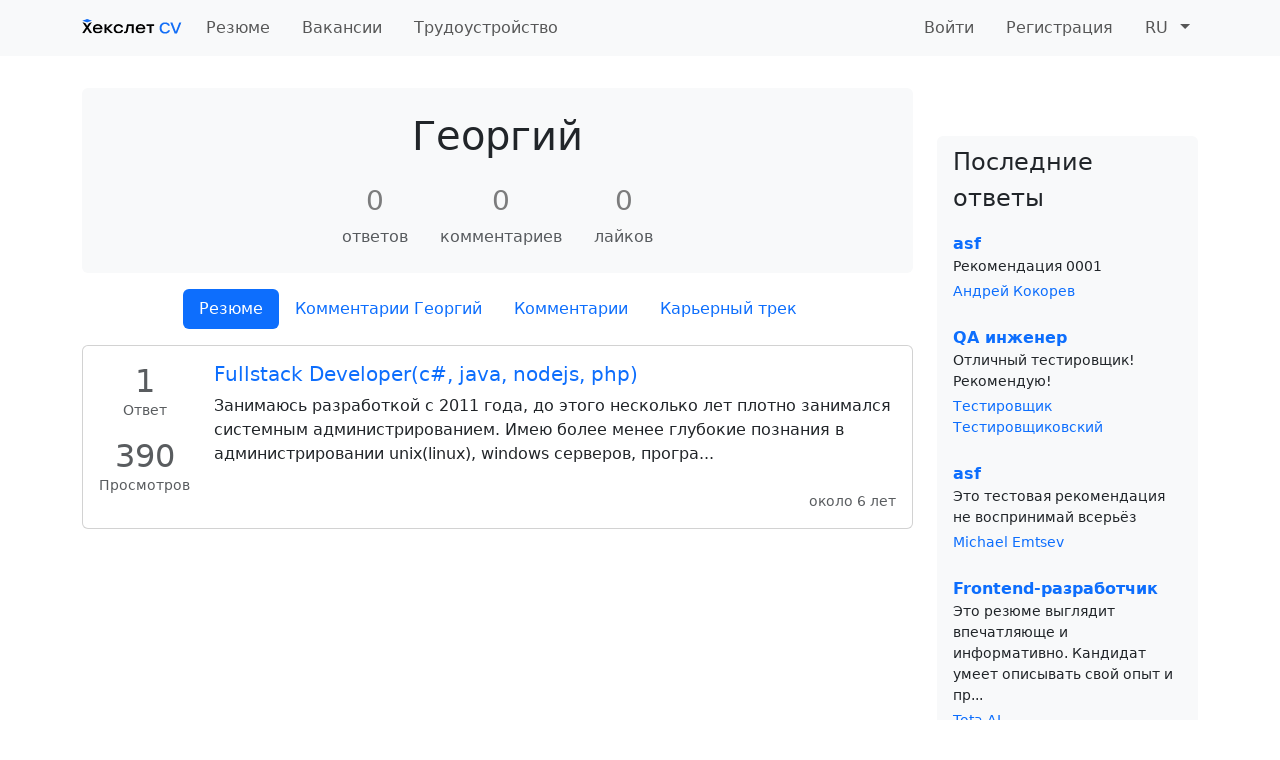

--- FILE ---
content_type: text/html; charset=utf-8
request_url: https://cv.hexlet.io/ru/users/134
body_size: 13081
content:
<!DOCTYPE html><html class="h-100" lang="ru"><head><link rel="stylesheet" href="/assets/application-1c95f6c7bebda3140b28f8235018b79d037cef99053b289f18273a8fff530ee6.css" media="all" /><script>
//<![CDATA[
window.gon={};gon.google_analytics_key="UA-1360700-65";
//]]>
</script><meta charset="utf-8" /><meta content="IE=Edge,chrome=1" http-equiv="X-UA-Compatible" /><meta content="width=device-width, initial-scale=1.0, shrink-to-fit=no" name="viewport" /><link rel="icon" type="image/x-icon" href="/assets/favicon-2a89b3c8044d1246ed659455e2f5e9e0c4f7566c8da77bdb7b5778c71a10b2aa.ico" sizes="any" /><link rel="icon" type="image/svg+xml" href="/assets/icon-702fc4d1ba13392c32892392ddde46e5b93672eff4f16c337131758cf9dae043.svg" /><link rel="apple-touch-icon" type="image/x-icon" href="/assets/apple-touch-icon-db3cbbe3ceae8fbdb370f7ce1030df841ec51af30e6d6acddcbcd759969fae6e.png" /><meta name="csrf-param" content="authenticity_token" />
<meta name="csrf-token" content="JTzUG_nrG8jMuK0UfsOs4TmCMV6sAcb1aRR1jocFElzyGjnjG-P-HIsS6-qsiF4PdJ5mXF7jDknHAl8hQv_CmQ" /><link rel="alternate" type="application/rss+xml" title="RSS" href="https://cv.hexlet.io/ru/resumes.rss" /><title>134 | Георгий | Hexlet CV</title>
<meta name="description" content="134 | Георгий">
<link rel="canonical" href="https://cv.hexlet.io/ru/users/134">
<meta property="og:title" content="Георгий ">
<meta property="og:type" content="website">
<meta property="og:url" content="https://cv.hexlet.io/ru/users/134"><script>(function(w,d,s,l,i){w[l]=w[l]||[];w[l].push({'gtm.start':
new Date().getTime(),event:'gtm.js'});var f=d.getElementsByTagName(s)[0],
j=d.createElement(s),dl=l!='dataLayer'?'&l='+l:'';j.async=true;j.src=
'https://www.googletagmanager.com/gtm.js?id='+i+dl;f.parentNode.insertBefore(j,f);
})(window,document,'script','dataLayer', "GTM-MHK3PR8");</script><script>window.dataLayer = window.dataLayer || [];
function gtag(){dataLayer.push(arguments)};
gtag('js', new Date());

gtag('config', gon.google_analytics_key);</script><script src="https://www.googletagmanager.com/gtag/js?id=#UA-1360700-65}" async="async"></script></head><body class="d-flex flex-column h-100" data-lang="ru"><!--Google Tag Manager (noscript)--><noscript><iframe height="0" src="https://www.googletagmanager.com/ns.html?id=GTM-MHK3PR8" style="display:none;visibility:hidden" width="0"></iframe></noscript><!--End Google Tag Manager (noscript)--><nav class="navbar navbar-expand-lg bg-body-tertiary"><div class="container"><a class="navbar-brand" href="/ru"><img class="align-baseline" width="100" src="/assets/logo-cv-ru-2ec8078d402256f56cf54a3d365bd574781e57defc6a4443c3e100f0af7b12ad.svg" /></a><button aria-controls="navbarSupportedContent" aria-expanded="false" aria-label="Toggle navigation" class="navbar-toggler" data-bs-target="#navbarSupportedContent" data-bs-toggle="collapse" type="button"><span class="navbar-toggler-icon"></span></button><div class="collapse navbar-collapse" id="navbarSupportedContent"><ul class="navbar-nav me-auto"><li class="nav-item me-3"><a class="nav-link " href="/ru">Резюме</a></li><li class="nav-item me-3"><a class="nav-link " href="/ru/vacancies">Вакансии</a></li><li class="nav-item me-3"><a class="nav-link " href="/ru/employment">Трудоустройство</a></li></ul><ul class="navbar-nav"><li class="nav-item me-3"><a class="nav-link " href="/ru/users/sign_in">Войти</a></li><li class="nav-item me-3"><a class="nav-link " href="/ru/users/sign_up">Регистрация</a></li><li class="nav-item dropdown"><a aria-expanded="false" aria-haspopup="true" class="nav-link dropdown-toggle" data-bs-toggle="dropdown" href="#"><span class="me-2">RU</span></a><ul class="dropdown-menu dropdown-menu-end"><li><a class="dropdown-item d-flex" href="/ru/locale/switch?new_locale=en"><img width="25" alt="switch language to en" class="my-auto me-2" src="/assets/flag-en-f0b48c6562bb27879fbd685ece0133271ea043384dd9793843c246f862ac7cc1.svg" /><span class="my-auto">Английский</span></a></li></ul></li></ul></div></div></nav><div class="container my-4"><div class="my-2"></div><main><div class="row"><div class="col-lg-9"><div class="px-3 py-4 mb-3 bg-light rounded"><h1 class="text-center">Георгий </h1><p class="text-center"></p><div class="d-flex justify-content-center mt-4"><div class="d-flex flex-column mx-1 mx-lg-3 text-center"><div class="h3 text-black-50">0</div><div class="text-muted">ответов</div></div><div class="d-flex flex-column mx-3 text-center"><div class="h3 text-black-50">0</div><div class="text-muted">комментариев</div></div><div class="d-flex flex-column mx-1 mx-lg-3 text-center"><div class="h3 text-black-50">0</div><div class="text-muted">лайков</div></div></div></div><ul class="nav nav-pills justify-content-center" role="navigation"><li class="nav-item"><a class="nav-link px-3 active" data-bs-toggle="tab" href="#resume">Резюме</a></li><li class="nav-item"><a class="nav-link px-3" data-bs-toggle="tab" title="Комментарии, которые Георгий  оставляет по резюме других пользователей" href="#answers">Комментарии Георгий </a></li><li class="nav-itemЗ"><a class="nav-link px-3" data-bs-toggle="tab" title="Комментарии других пользователей к резюме Георгий " href="#comments">Комментарии</a></li><li class="nav-item3"><a class="nav-link px-3" data-bs-toggle="tab" href="#careers">Карьерный трек</a></li></ul><div class="tab-content py-3"><div class="tab-pane fade show active" id="resume"><div class="card mb-3"><div class="card-body"><div class="d-flex flex-column flex-sm-row"><div class="text-center text-muted me-4"><div class="mb-3"><div class="h2 mb-0 fw-lighter">1</div><div class="small">Ответ</div></div><div class="mb-3"><div class="h2 mb-0 fw-lighter">390</div><div class="small">Просмотров</div></div></div><div class="d-flex flex-column"><h5 class="card-title"><a href="/ru/resumes/32">Fullstack Developer(c#, java, nodejs, php)</a></h5><div class="card-text mb-2 hexlet-cv-content">Занимаюсь разработкой с 2011 года, до этого несколько лет плотно занимался системным администрированием. Имею более менее глубокие познания в администрировании unix(linux), windows серверов, програ...</div><div class="text-end small mt-auto"><span class="text-muted">около 6 лет</span></div></div></div></div></div></div><div class="tab-pane fade" id="answers"><div class="lead text-center">Пользователь не комментировал резюме<div class="mt-2"><div class="lead text-center"><img alt="Здесь пока ничего нет" src="/assets/toto_empty-ec1395c04ff20012ed6ae14611e0ccf1e17bf080e05d5548b72a751a8c652f01.png" width="500" height="300" /></div></div></div></div><div class="tab-pane fade" id="comments"><div class="lead text-center">Пользователю не оставляли комментариев<div class="mt-2"><div class="lead text-center"><img alt="Здесь пока ничего нет" src="/assets/toto_empty-ec1395c04ff20012ed6ae14611e0ccf1e17bf080e05d5548b72a751a8c652f01.png" width="500" height="300" /></div></div></div></div><div class="tab-pane fade" id="careers"><div class="lead text-center">Пользователь не участвует в карьерном треке<div class="mt-2"><div class="lead text-center"><img alt="Здесь пока ничего нет" src="/assets/toto_empty-ec1395c04ff20012ed6ae14611e0ccf1e17bf080e05d5548b72a751a8c652f01.png" width="500" height="300" /></div></div></div></div></div></div><div class="col-lg-3"><div class="bg-light rounded py-2 px-3 mt-5"><div class="fs-4 mb-3">Последние ответы</div><div class="mb-4"><div class="fw-bolder"><a href="/ru/resumes/17685#answer-17894">asf</a></div><div class="small">Рекомендация 0001
<div class="mt-1"><a href="/ru/users/28069">Андрей Кокорев</a></div></div></div><div class="mb-4"><div class="fw-bolder"><a href="/ru/resumes/17751#answer-17697">QA инженер</a></div><div class="small">Отличный тестировщик! Рекомендую!
<div class="mt-1"><a href="/ru/users/10281">Тестировщик Тестировщиковский</a></div></div></div><div class="mb-4"><div class="fw-bolder"><a href="/ru/resumes/17685#answer-17663">asf</a></div><div class="small">Это тестовая рекомендация не воспринимай всерьёз
<div class="mt-1"><a href="/ru/users/37408">Michael Emtsev</a></div></div></div><div class="mb-4"><div class="fw-bolder"><a href="/ru/resumes/17817#answer-17564">Frontend-разработчик</a></div><div class="small">Это резюме выглядит впечатляюще и информативно. Кандидат умеет описывать свой опыт и пр...<div class="mt-1"><a href="/ru/users/10170">Tota AI</a></div></div></div><div class="mb-4"><div class="fw-bolder"><a href="/ru/resumes/17751#answer-17498">QA инженер</a></div><div class="small">Кандидат имеет некоторый опыт в области тестирования и обладает базовыми навыками работ...<div class="mt-1"><a href="/ru/users/10170">Tota AI</a></div></div></div><div class="mb-4"><div class="fw-bolder"><a href="/ru/resumes/17685#answer-17465">asf</a></div><div class="small">Извините, но ваше резюме содержит только ссылку на профиль GitHub и адрес электронной п...<div class="mt-1"><a href="/ru/users/10170">Tota AI</a></div></div></div><div class="mb-4"><div class="fw-bolder"><a href="/ru/resumes/1088#answer-17432">Python-разработчик</a></div><div class="small">Это резюме содержит множество детальной информации о вашем образовании, опыте работы и ...<div class="mt-1"><a href="/ru/users/10170">Tota AI</a></div></div></div><div class="mb-4"><div class="fw-bolder"><a href="/ru/resumes/17652#answer-17399">Разработчик</a></div><div class="small">Это резюме содержит много информации о вашем опыте работы и образовании, но оно может б...<div class="mt-1"><a href="/ru/users/10170">Tota AI</a></div></div></div><div class="mb-4"><div class="fw-bolder"><a href="/ru/resumes/412#answer-17366">1</a></div><div class="small">Это резюме имеет некоторые сильные стороны, такие как:


Хорошо сформулированный профес...<div class="mt-1"><a href="/ru/users/10170">Tota AI</a></div></div></div><div class="mb-4"><div class="fw-bolder"><a href="/ru/resumes/39#answer-17333">CIO Aplikasoft</a></div><div class="small">Это резюме не соответствует стандартам и не предоставляет достаточно информации о канди...<div class="mt-1"><a href="/ru/users/10170">Tota AI</a></div></div></div></div></div></div></main></div><footer class="bg-body-tertiary border-top py-4 mt-auto"><div class="container-xl"><div class="row justify-content-lg-around"><div class="col-sm-6 col-md-4 col-lg-auto"><div class="mb-2"><a class="text-body text-decoration-none fs-4" target="_blank" rel="noopener" href="https://ru.hexlet.io/">Хекслет &copy;</a></div><ul class="list-unstyled"><li class="mb-3"><a href="/ru/users">Рейтинг</a></li><li class="mb-3"><a href="/ru/pages/about">О проекте</a></li><li class="mb-3"><a target="_blank" rel="noopener" href="https://github.com/Hexlet/hexlet-cv">Исходный код</a></li><li><a target="_blank" rel="noopener" href="https://t.me/hexletcommunity/12">Telegram #hexlet-volunteers</a></li></ul></div><div class="col-sm-6 col-md-4 col-lg-auto"><div class="fs-4 mb-2">Помощь</div><ul class="list-unstyled"><li class="mb-3"><a target="_blank" rel="noopener" href="https://ru.hexlet.io/blog/categories/success">Истории успеха</a></li><li class="mb-3"><a target="_blank" rel="noopener" href="https://github.com/Hexlet/ru-test-assignments">Тестовые задания</a></li><li><a target="_blank" rel="noopener" href="https://ru.hexlet.io/courses/employment">Курс по трудоустройству</a></li></ul></div><div class="col-sm-6 col-md-4 col-lg-auto"><div class="fs-4 mb-2">Дополнительно</div><ul class="list-unstyled"><li class="mb-3"><a target="_blank" rel="noopener" href="https://code-basics.com/ru">Основы программирования</a></li><li class="mb-3"><a target="_blank" rel="noopener" href="https://codebattle.hexlet.io/">КодБатл (Игра для прокачки)</a></li><li class="mb-3"><a target="_blank" rel="noopener" href="https://ru.hexlet.io/">Хекслет</a></li><li><a target="_blank" rel="noopener" href="https://ru.hexlet.io/pages/recommended-books">Рекомендуемые книги</a></li></ul></div></div></div></footer><script src="/assets/sentry-53d60d1ed14b1e320999faa8a83bc508dc51aa7286062dbd25d64c6358923ca2.js"></script>
<script src="/assets/sprockets-1104b77f9c83d26d53562e9de20fd267dc42c0a49bb411da0f124827634dc90b.js"></script>
<script src="/assets/application-67bb3563af3e266926e07e516dfce9b2e0a3bdef5c8001a54a74b8479fb18c52.js"></script></body></html>

--- FILE ---
content_type: text/javascript
request_url: https://cv.hexlet.io/assets/sentry-53d60d1ed14b1e320999faa8a83bc508dc51aa7286062dbd25d64c6358923ca2.js
body_size: 50443
content:
(()=>{"use strict";var cs={214:(O,j,u)=>{u.d(j,{r:()=>N});var S=u(9),B=u(449),w=u(781);O=u.hmd(O);function G(){const F=(0,S.cu)();if(!F.__SENTRY__)return;const R={mongodb(){const p=(0,w.l$)(O,"./node/integrations/mongo");return new p.Mongo},mongoose(){const p=(0,w.l$)(O,"./node/integrations/mongo");return new p.Mongo},mysql(){const p=(0,w.l$)(O,"./node/integrations/mysql");return new p.Mysql},pg(){const p=(0,w.l$)(O,"./node/integrations/postgres");return new p.Postgres}},g=Object.keys(R).filter(p=>!!(0,w.$y)(p)).map(p=>{try{return R[p]()}catch(T){return}}).filter(p=>p);g.length>0&&(F.__SENTRY__.integrations=[...F.__SENTRY__.integrations||[],...g])}function N(){(0,B.T)(),(0,w.KV)()&&G()}},478:(O,j,u)=>{u.d(j,{J:()=>S});const S="production"},733:(O,j,u)=>{u.d(j,{X:()=>S});const S=typeof __SENTRY_DEBUG__=="undefined"||__SENTRY_DEBUG__},631:(O,j,u)=>{u.d(j,{RP:()=>b,cc:()=>f,fH:()=>x});var S=u(706),B=u(353),w=u(203),G=u(391),N=u(733),F=Object.defineProperty,R=Object.getOwnPropertySymbols,g=Object.prototype.hasOwnProperty,p=Object.prototype.propertyIsEnumerable,T=(P,k,K)=>k in P?F(P,k,{enumerable:!0,configurable:!0,writable:!0,value:K}):P[k]=K,C=(P,k)=>{for(var K in k||(k={}))g.call(k,K)&&T(P,K,k[K]);if(R)for(var K of R(k))p.call(k,K)&&T(P,K,k[K]);return P};function x(){return(0,S.Y)("globalEventProcessors",()=>[])}function f(P){x().push(P)}function b(P,k,K,J=0){return new B.cW((_,v)=>{const I=P[J];if(k===null||typeof I!="function")_(k);else{const d=I(C({},k),K);N.X&&I.id&&d===null&&w.kg.log(`Event processor "${I.id}" dropped event`),(0,G.J8)(d)?d.then(m=>b(P,m,K,J+1).then(_)).then(null,v):b(P,d,K,J+1).then(_).then(null,v)}})}},887:(O,j,u)=>{u.d(j,{$e:()=>l,Tb:()=>f,cg:()=>ot,eN:()=>P,nZ:()=>E,n_:()=>K,s3:()=>z,yj:()=>M});var S=u(706),B=u(478),w=u(9),G=u(489),N=u(15),F=Object.defineProperty,R=Object.getOwnPropertySymbols,g=Object.prototype.hasOwnProperty,p=Object.prototype.propertyIsEnumerable,T=(X,V,tt)=>V in X?F(X,V,{enumerable:!0,configurable:!0,writable:!0,value:tt}):X[V]=tt,C=(X,V)=>{for(var tt in V||(V={}))g.call(V,tt)&&T(X,tt,V[tt]);if(R)for(var tt of R(V))p.call(V,tt)&&T(X,tt,V[tt]);return X},x=(X,V,tt)=>new Promise((ft,St)=>{var Tt=ht=>{try{Ot(tt.next(ht))}catch(ne){St(ne)}},bt=ht=>{try{Ot(tt.throw(ht))}catch(ne){St(ne)}},Ot=ht=>ht.done?ft(ht.value):Promise.resolve(ht.value).then(Tt,bt);Ot((tt=tt.apply(X,V)).next())});function f(X,V){return(0,w.Gd)().captureException(X,(0,N.U0)(V))}function b(X,V){const tt=typeof V=="string"?V:void 0,ft=typeof V!="string"?{captureContext:V}:void 0;return getCurrentHub().captureMessage(X,tt,ft)}function P(X,V){return(0,w.Gd)().captureEvent(X,V)}function k(X){getCurrentHub().configureScope(X)}function K(X,V){(0,w.Gd)().addBreadcrumb(X,V)}function J(X,V){getCurrentHub().setContext(X,V)}function _(X){getCurrentHub().setExtras(X)}function v(X,V){getCurrentHub().setExtra(X,V)}function I(X){getCurrentHub().setTags(X)}function d(X,V){getCurrentHub().setTag(X,V)}function m(X){getCurrentHub().setUser(X)}function l(...X){const V=(0,w.Gd)();if(X.length===2){const[tt,ft]=X;return tt?V.withScope(()=>(V.getStackTop().scope=tt,ft(tt))):V.withScope(ft)}return V.withScope(X[0])}function h(X){return runWithAsyncContext(()=>X(getIsolationScope()))}function L(X,V){return l(tt=>(tt.setSpan(X),V(tt)))}function Y(X,V){return getCurrentHub().startTransaction(C({},X),V)}function U(X,V){const tt=E(),ft=z();if(!ft)DEBUG_BUILD&&logger.warn("Cannot capture check-in. No client defined.");else if(!ft.captureCheckIn)DEBUG_BUILD&&logger.warn("Cannot capture check-in. Client does not support sending check-ins.");else return ft.captureCheckIn(X,V,tt);return uuid4()}function $(X,V,tt){const ft=U({monitorSlug:X,status:"in_progress"},tt),St=timestampInSeconds();function Tt(Ot){U({monitorSlug:X,status:Ot,checkInId:ft,duration:timestampInSeconds()-St})}let bt;try{bt=V()}catch(Ot){throw Tt("error"),Ot}return isThenable(bt)?Promise.resolve(bt).then(()=>{Tt("ok")},()=>{Tt("error")}):Tt("ok"),bt}function ct(X){return x(this,null,function*(){const V=z();return V?V.flush(X):(DEBUG_BUILD&&logger.warn("Cannot flush events. No client defined."),Promise.resolve(!1))})}function ut(X){return x(this,null,function*(){const V=z();return V?V.close(X):(DEBUG_BUILD&&logger.warn("Cannot flush events and disable SDK. No client defined."),Promise.resolve(!1))})}function W(){return getCurrentHub().lastEventId()}function z(){return(0,w.Gd)().getClient()}function H(){return!!z()}function E(){return(0,w.Gd)().getScope()}function M(X){const V=z(),tt=(0,w.aF)(),ft=E(),{release:St,environment:Tt=B.J}=V&&V.getOptions()||{},{userAgent:bt}=S.GLOBAL_OBJ.navigator||{},Ot=(0,G.Hv)(C(C({release:St,environment:Tt,user:ft.getUser()||tt.getUser()},bt&&{userAgent:bt}),X)),ht=tt.getSession();return ht&&ht.status==="ok"&&(0,G.CT)(ht,{status:"exited"}),Q(),tt.setSession(Ot),ft.setSession(Ot),Ot}function Q(){const X=(0,w.aF)(),V=E(),tt=V.getSession()||X.getSession();tt&&(0,G.RJ)(tt),nt(),X.setSession(),V.setSession()}function nt(){const X=(0,w.aF)(),V=E(),tt=z(),ft=V.getSession()||X.getSession();ft&&tt&&tt.captureSession&&tt.captureSession(ft)}function ot(X=!1){if(X){Q();return}nt()}},9:(O,j,u)=>{u.d(j,{Gd:()=>h,aF:()=>L,cu:()=>m});var S=u(391),B=u(70),w=u(638),G=u(203),N=u(706),F=u(478),R=u(733),g=u(883),p=u(489),T=u(699),C=Object.defineProperty,x=Object.defineProperties,f=Object.getOwnPropertyDescriptors,b=Object.getOwnPropertySymbols,P=Object.prototype.hasOwnProperty,k=Object.prototype.propertyIsEnumerable,K=(H,E,M)=>E in H?C(H,E,{enumerable:!0,configurable:!0,writable:!0,value:M}):H[E]=M,J=(H,E)=>{for(var M in E||(E={}))P.call(E,M)&&K(H,M,E[M]);if(b)for(var M of b(E))k.call(E,M)&&K(H,M,E[M]);return H},_=(H,E)=>x(H,f(E));const v=parseFloat(T.J),I=100;class d{constructor(E,M,Q,nt=v){this._version=nt;let ot;M?ot=M:(ot=new g.sX,ot.setClient(E));let X;Q?X=Q:(X=new g.sX,X.setClient(E)),this._stack=[{scope:ot}],E&&this.bindClient(E),this._isolationScope=X}isOlderThan(E){return this._version<E}bindClient(E){const M=this.getStackTop();M.client=E,M.scope.setClient(E),E&&E.setupIntegrations&&E.setupIntegrations()}pushScope(){const E=this.getScope().clone();return this.getStack().push({client:this.getClient(),scope:E}),E}popScope(){return this.getStack().length<=1?!1:!!this.getStack().pop()}withScope(E){const M=this.pushScope();let Q;try{Q=E(M)}catch(nt){throw this.popScope(),nt}return(0,S.J8)(Q)?Q.then(nt=>(this.popScope(),nt),nt=>{throw this.popScope(),nt}):(this.popScope(),Q)}getClient(){return this.getStackTop().client}getScope(){return this.getStackTop().scope}getIsolationScope(){return this._isolationScope}getStack(){return this._stack}getStackTop(){return this._stack[this._stack.length-1]}captureException(E,M){const Q=this._lastEventId=M&&M.event_id?M.event_id:(0,B.DM)(),nt=new Error("Sentry syntheticException");return this.getScope().captureException(E,_(J({originalException:E,syntheticException:nt},M),{event_id:Q})),Q}captureMessage(E,M,Q){const nt=this._lastEventId=Q&&Q.event_id?Q.event_id:(0,B.DM)(),ot=new Error(E);return this.getScope().captureMessage(E,M,_(J({originalException:E,syntheticException:ot},Q),{event_id:nt})),nt}captureEvent(E,M){const Q=M&&M.event_id?M.event_id:(0,B.DM)();return E.type||(this._lastEventId=Q),this.getScope().captureEvent(E,_(J({},M),{event_id:Q})),Q}lastEventId(){return this._lastEventId}addBreadcrumb(E,M){const{scope:Q,client:nt}=this.getStackTop();if(!nt)return;const{beforeBreadcrumb:ot=null,maxBreadcrumbs:X=I}=nt.getOptions&&nt.getOptions()||{};if(X<=0)return;const V=(0,w.yW)(),tt=J({timestamp:V},E),ft=ot?(0,G.Cf)(()=>ot(tt,M)):tt;ft!==null&&(nt.emit&&nt.emit("beforeAddBreadcrumb",ft,M),Q.addBreadcrumb(ft,X))}setUser(E){this.getScope().setUser(E),this.getIsolationScope().setUser(E)}setTags(E){this.getScope().setTags(E),this.getIsolationScope().setTags(E)}setExtras(E){this.getScope().setExtras(E),this.getIsolationScope().setExtras(E)}setTag(E,M){this.getScope().setTag(E,M),this.getIsolationScope().setTag(E,M)}setExtra(E,M){this.getScope().setExtra(E,M),this.getIsolationScope().setExtra(E,M)}setContext(E,M){this.getScope().setContext(E,M),this.getIsolationScope().setContext(E,M)}configureScope(E){const{scope:M,client:Q}=this.getStackTop();Q&&E(M)}run(E){const M=l(this);try{E(this)}finally{l(M)}}getIntegration(E){const M=this.getClient();if(!M)return null;try{return M.getIntegration(E)}catch(Q){return R.X&&G.kg.warn(`Cannot retrieve integration ${E.id} from the current Hub`),null}}startTransaction(E,M){const Q=this._callExtensionMethod("startTransaction",E,M);return R.X&&!Q&&(this.getClient()?G.kg.warn(`Tracing extension 'startTransaction' has not been added. Call 'addTracingExtensions' before calling 'init':
Sentry.addTracingExtensions();
Sentry.init({...});
`):G.kg.warn("Tracing extension 'startTransaction' is missing. You should 'init' the SDK before calling 'startTransaction'")),Q}traceHeaders(){return this._callExtensionMethod("traceHeaders")}captureSession(E=!1){if(E)return this.endSession();this._sendSessionUpdate()}endSession(){const M=this.getStackTop().scope,Q=M.getSession();Q&&(0,p.RJ)(Q),this._sendSessionUpdate(),M.setSession()}startSession(E){const{scope:M,client:Q}=this.getStackTop(),{release:nt,environment:ot=F.J}=Q&&Q.getOptions()||{},{userAgent:X}=N.GLOBAL_OBJ.navigator||{},V=(0,p.Hv)(J(J({release:nt,environment:ot,user:M.getUser()},X&&{userAgent:X}),E)),tt=M.getSession&&M.getSession();return tt&&tt.status==="ok"&&(0,p.CT)(tt,{status:"exited"}),this.endSession(),M.setSession(V),V}shouldSendDefaultPii(){const E=this.getClient(),M=E&&E.getOptions();return Boolean(M&&M.sendDefaultPii)}_sendSessionUpdate(){const{scope:E,client:M}=this.getStackTop(),Q=E.getSession();Q&&M&&M.captureSession&&M.captureSession(Q)}_callExtensionMethod(E,...M){const nt=m().__SENTRY__;if(nt&&nt.extensions&&typeof nt.extensions[E]=="function")return nt.extensions[E].apply(this,M);R.X&&G.kg.warn(`Extension method ${E} couldn't be found, doing nothing.`)}}function m(){return N.GLOBAL_OBJ.__SENTRY__=N.GLOBAL_OBJ.__SENTRY__||{extensions:{},hub:void 0},N.GLOBAL_OBJ}function l(H){const E=m(),M=W(E);return z(E,H),M}function h(){const H=m();if(H.__SENTRY__&&H.__SENTRY__.acs){const E=H.__SENTRY__.acs.getCurrentHub();if(E)return E}return Y(H)}function L(){return h().getIsolationScope()}function Y(H=m()){return(!ut(H)||W(H).isOlderThan(v))&&z(H,new d),W(H)}function U(H,E=Y()){if(!ut(H)||W(H).isOlderThan(v)){const M=E.getClient(),Q=E.getScope(),nt=E.getIsolationScope();z(H,new d(M,Q.clone(),nt.clone()))}}function $(H){const E=m();E.__SENTRY__=E.__SENTRY__||{},E.__SENTRY__.acs=H}function ct(H,E={}){const M=m();return M.__SENTRY__&&M.__SENTRY__.acs?M.__SENTRY__.acs.runWithAsyncContext(H,E):H()}function ut(H){return!!(H&&H.__SENTRY__&&H.__SENTRY__.hub)}function W(H){return(0,N.Y)("hub",()=>new d,H)}function z(H,E){if(!H)return!1;const M=H.__SENTRY__=H.__SENTRY__||{};return M.hub=E,!0}},883:(O,j,u)=>{u.d(j,{lW:()=>v,sX:()=>_});var S=u(391),B=u(638),w=u(70),G=u(203),N=u(631),F=u(489),R=u(218),g=Object.defineProperty,p=Object.defineProperties,T=Object.getOwnPropertyDescriptors,C=Object.getOwnPropertySymbols,x=Object.prototype.hasOwnProperty,f=Object.prototype.propertyIsEnumerable,b=(m,l,h)=>l in m?g(m,l,{enumerable:!0,configurable:!0,writable:!0,value:h}):m[l]=h,P=(m,l)=>{for(var h in l||(l={}))x.call(l,h)&&b(m,h,l[h]);if(C)for(var h of C(l))f.call(l,h)&&b(m,h,l[h]);return m},k=(m,l)=>p(m,T(l));const K=100;let J;class _{constructor(){this._notifyingListeners=!1,this._scopeListeners=[],this._eventProcessors=[],this._breadcrumbs=[],this._attachments=[],this._user={},this._tags={},this._extra={},this._contexts={},this._sdkProcessingMetadata={},this._propagationContext=d()}static clone(l){return l?l.clone():new _}clone(){const l=new _;return l._breadcrumbs=[...this._breadcrumbs],l._tags=P({},this._tags),l._extra=P({},this._extra),l._contexts=P({},this._contexts),l._user=this._user,l._level=this._level,l._span=this._span,l._session=this._session,l._transactionName=this._transactionName,l._fingerprint=this._fingerprint,l._eventProcessors=[...this._eventProcessors],l._requestSession=this._requestSession,l._attachments=[...this._attachments],l._sdkProcessingMetadata=P({},this._sdkProcessingMetadata),l._propagationContext=P({},this._propagationContext),l._client=this._client,l}setClient(l){this._client=l}getClient(){return this._client}addScopeListener(l){this._scopeListeners.push(l)}addEventProcessor(l){return this._eventProcessors.push(l),this}setUser(l){return this._user=l||{email:void 0,id:void 0,ip_address:void 0,segment:void 0,username:void 0},this._session&&(0,F.CT)(this._session,{user:l}),this._notifyScopeListeners(),this}getUser(){return this._user}getRequestSession(){return this._requestSession}setRequestSession(l){return this._requestSession=l,this}setTags(l){return this._tags=P(P({},this._tags),l),this._notifyScopeListeners(),this}setTag(l,h){return this._tags=k(P({},this._tags),{[l]:h}),this._notifyScopeListeners(),this}setExtras(l){return this._extra=P(P({},this._extra),l),this._notifyScopeListeners(),this}setExtra(l,h){return this._extra=k(P({},this._extra),{[l]:h}),this._notifyScopeListeners(),this}setFingerprint(l){return this._fingerprint=l,this._notifyScopeListeners(),this}setLevel(l){return this._level=l,this._notifyScopeListeners(),this}setTransactionName(l){return this._transactionName=l,this._notifyScopeListeners(),this}setContext(l,h){return h===null?delete this._contexts[l]:this._contexts[l]=h,this._notifyScopeListeners(),this}setSpan(l){return this._span=l,this._notifyScopeListeners(),this}getSpan(){return this._span}getTransaction(){const l=this._span;return l&&l.transaction}setSession(l){return l?this._session=l:delete this._session,this._notifyScopeListeners(),this}getSession(){return this._session}update(l){if(!l)return this;if(typeof l=="function"){const h=l(this);return h instanceof _?h:this}return l instanceof _?(this._tags=P(P({},this._tags),l._tags),this._extra=P(P({},this._extra),l._extra),this._contexts=P(P({},this._contexts),l._contexts),l._user&&Object.keys(l._user).length&&(this._user=l._user),l._level&&(this._level=l._level),l._fingerprint&&(this._fingerprint=l._fingerprint),l._requestSession&&(this._requestSession=l._requestSession),l._propagationContext&&(this._propagationContext=l._propagationContext)):(0,S.PO)(l)&&(l=l,this._tags=P(P({},this._tags),l.tags),this._extra=P(P({},this._extra),l.extra),this._contexts=P(P({},this._contexts),l.contexts),l.user&&(this._user=l.user),l.level&&(this._level=l.level),l.fingerprint&&(this._fingerprint=l.fingerprint),l.requestSession&&(this._requestSession=l.requestSession),l.propagationContext&&(this._propagationContext=l.propagationContext)),this}clear(){return this._breadcrumbs=[],this._tags={},this._extra={},this._user={},this._contexts={},this._level=void 0,this._transactionName=void 0,this._fingerprint=void 0,this._requestSession=void 0,this._span=void 0,this._session=void 0,this._notifyScopeListeners(),this._attachments=[],this._propagationContext=d(),this}addBreadcrumb(l,h){const L=typeof h=="number"?h:K;if(L<=0)return this;const Y=P({timestamp:(0,B.yW)()},l),U=this._breadcrumbs;return U.push(Y),this._breadcrumbs=U.length>L?U.slice(-L):U,this._notifyScopeListeners(),this}getLastBreadcrumb(){return this._breadcrumbs[this._breadcrumbs.length-1]}clearBreadcrumbs(){return this._breadcrumbs=[],this._notifyScopeListeners(),this}addAttachment(l){return this._attachments.push(l),this}getAttachments(){return this.getScopeData().attachments}clearAttachments(){return this._attachments=[],this}getScopeData(){const{_breadcrumbs:l,_attachments:h,_contexts:L,_tags:Y,_extra:U,_user:$,_level:ct,_fingerprint:ut,_eventProcessors:W,_propagationContext:z,_sdkProcessingMetadata:H,_transactionName:E,_span:M}=this;return{breadcrumbs:l,attachments:h,contexts:L,tags:Y,extra:U,user:$,level:ct,fingerprint:ut||[],eventProcessors:W,propagationContext:z,sdkProcessingMetadata:H,transactionName:E,span:M}}applyToEvent(l,h={},L=[]){(0,R.gi)(l,this.getScopeData());const Y=[...L,...(0,N.fH)(),...this._eventProcessors];return(0,N.RP)(Y,l,h)}setSDKProcessingMetadata(l){return this._sdkProcessingMetadata=P(P({},this._sdkProcessingMetadata),l),this}setPropagationContext(l){return this._propagationContext=l,this}getPropagationContext(){return this._propagationContext}captureException(l,h){const L=h&&h.event_id?h.event_id:(0,w.DM)();if(!this._client)return G.kg.warn("No client configured on scope - will not capture exception!"),L;const Y=new Error("Sentry syntheticException");return this._client.captureException(l,k(P({originalException:l,syntheticException:Y},h),{event_id:L}),this),L}captureMessage(l,h,L){const Y=L&&L.event_id?L.event_id:(0,w.DM)();if(!this._client)return G.kg.warn("No client configured on scope - will not capture message!"),Y;const U=new Error(l);return this._client.captureMessage(l,h,k(P({originalException:l,syntheticException:U},L),{event_id:Y}),this),Y}captureEvent(l,h){const L=h&&h.event_id?h.event_id:(0,w.DM)();return this._client?(this._client.captureEvent(l,k(P({},h),{event_id:L}),this),L):(G.kg.warn("No client configured on scope - will not capture event!"),L)}_notifyScopeListeners(){this._notifyingListeners||(this._notifyingListeners=!0,this._scopeListeners.forEach(l=>{l(this)}),this._notifyingListeners=!1)}}function v(){return J||(J=new _),J}function I(m){J=m}function d(){return{traceId:(0,w.DM)(),spanId:(0,w.DM)().substring(16)}}},983:(O,j,u)=>{u.d(j,{$J:()=>w,S3:()=>G,TE:()=>B,Zj:()=>S});const S="sentry.source",B="sentry.sample_rate",w="sentry.op",G="sentry.origin"},489:(O,j,u)=>{u.d(j,{CT:()=>N,Hv:()=>G,RJ:()=>F});var S=u(638),B=u(70),w=u(586);function G(g){const p=(0,S.ph)(),T={sid:(0,B.DM)(),init:!0,timestamp:p,started:p,duration:0,status:"ok",errors:0,ignoreDuration:!1,toJSON:()=>R(T)};return g&&N(T,g),T}function N(g,p={}){if(p.user&&(!g.ipAddress&&p.user.ip_address&&(g.ipAddress=p.user.ip_address),!g.did&&!p.did&&(g.did=p.user.id||p.user.email||p.user.username)),g.timestamp=p.timestamp||(0,S.ph)(),p.abnormal_mechanism&&(g.abnormal_mechanism=p.abnormal_mechanism),p.ignoreDuration&&(g.ignoreDuration=p.ignoreDuration),p.sid&&(g.sid=p.sid.length===32?p.sid:(0,B.DM)()),p.init!==void 0&&(g.init=p.init),!g.did&&p.did&&(g.did=`${p.did}`),typeof p.started=="number"&&(g.started=p.started),g.ignoreDuration)g.duration=void 0;else if(typeof p.duration=="number")g.duration=p.duration;else{const T=g.timestamp-g.started;g.duration=T>=0?T:0}p.release&&(g.release=p.release),p.environment&&(g.environment=p.environment),!g.ipAddress&&p.ipAddress&&(g.ipAddress=p.ipAddress),!g.userAgent&&p.userAgent&&(g.userAgent=p.userAgent),typeof p.errors=="number"&&(g.errors=p.errors),p.status&&(g.status=p.status)}function F(g,p){let T={};p?T={status:p}:g.status==="ok"&&(T={status:"exited"}),N(g,T)}function R(g){return(0,w.Jr)({sid:`${g.sid}`,init:g.init,started:new Date(g.started*1e3).toISOString(),timestamp:new Date(g.timestamp*1e3).toISOString(),status:g.status,errors:g.errors,did:typeof g.did=="number"||typeof g.did=="string"?`${g.did}`:void 0,duration:g.duration,abnormal_mechanism:g.abnormal_mechanism,attrs:{release:g.release,environment:g.environment,ip_address:g.ipAddress,user_agent:g.userAgent}})}},261:(O,j,u)=>{u.d(j,{_:()=>F,j:()=>R});var S=u(586),B=u(478),w=u(887),G=u(297),N=u(174);function F(g,p,T){const C=p.getOptions(),{publicKey:x}=p.getDsn()||{},{segment:f}=T&&T.getUser()||{},b=(0,S.Jr)({environment:C.environment||B.J,release:C.release,user_segment:f,public_key:x,trace_id:g});return p.emit&&p.emit("createDsc",b),b}function R(g){const p=(0,w.s3)();if(!p)return{};const T=F((0,N.XU)(g).trace_id||"",p,(0,w.nZ)()),C=(0,G.G)(g);if(!C)return T;const x=C&&C._frozenDynamicSamplingContext;if(x)return x;const{sampleRate:f,source:b}=C.metadata;f!=null&&(T.sample_rate=`${f}`);const P=(0,N.XU)(C);return b&&b!=="url"&&(T.transaction=P.description),T.sampled=String((0,N.Tt)(C)),p.emit&&p.emit("createDsc",T),T}},449:(O,j,u)=>{u.d(j,{T:()=>Y,l:()=>L});var S=u(203),B=u(733),w=u(9),G=u(174),N=u(904),F=u(221),R=u(220);let g=!1;function p(){g||(g=!0,(0,N.V)(T),(0,F.h)(T))}function T(){const U=(0,R.x1)();if(U){const $="internal_error";B.X&&S.kg.log(`[Tracing] Transaction: ${$} -> Global error occured`),U.setStatus($)}}T.tag="sentry_tracingErrorCallback";var C=u(341),x=u(391),f=u(983),b=u(623);function P(U,$,ct){if(!(0,b.z)($))return U.sampled=!1,U;if(U.sampled!==void 0)return U.setAttribute(f.TE,Number(U.sampled)),U;let ut;return typeof $.tracesSampler=="function"?(ut=$.tracesSampler(ct),U.setAttribute(f.TE,Number(ut))):ct.parentSampled!==void 0?ut=ct.parentSampled:typeof $.tracesSampleRate!="undefined"?(ut=$.tracesSampleRate,U.setAttribute(f.TE,Number(ut))):(ut=1,U.setAttribute(f.TE,ut)),k(ut)?ut?(U.sampled=Math.random()<ut,U.sampled?(B.X&&S.kg.log(`[Tracing] starting ${U.op} transaction - ${(0,G.XU)(U).description}`),U):(B.X&&S.kg.log(`[Tracing] Discarding transaction because it's not included in the random sample (sampling rate = ${Number(ut)})`),U)):(B.X&&S.kg.log(`[Tracing] Discarding transaction because ${typeof $.tracesSampler=="function"?"tracesSampler returned 0 or false":"a negative sampling decision was inherited or tracesSampleRate is set to 0"}`),U.sampled=!1,U):(B.X&&S.kg.warn("[Tracing] Discarding transaction because of invalid sample rate."),U.sampled=!1,U)}function k(U){return(0,x.i2)(U)||!(typeof U=="number"||typeof U=="boolean")?(B.X&&S.kg.warn(`[Tracing] Given sample rate is invalid. Sample rate must be a boolean or a number between 0 and 1. Got ${JSON.stringify(U)} of type ${JSON.stringify(typeof U)}.`),!1):U<0||U>1?(B.X&&S.kg.warn(`[Tracing] Given sample rate is invalid. Sample rate must be between 0 and 1. Got ${U}.`),!1):!0}var K=u(319),J=Object.defineProperty,_=Object.getOwnPropertySymbols,v=Object.prototype.hasOwnProperty,I=Object.prototype.propertyIsEnumerable,d=(U,$,ct)=>$ in U?J(U,$,{enumerable:!0,configurable:!0,writable:!0,value:ct}):U[$]=ct,m=(U,$)=>{for(var ct in $||($={}))v.call($,ct)&&d(U,ct,$[ct]);if(_)for(var ct of _($))I.call($,ct)&&d(U,ct,$[ct]);return U};function l(){const $=this.getScope().getSpan();return $?{"sentry-trace":(0,G.Hb)($)}:{}}function h(U,$){const ct=this.getClient(),ut=ct&&ct.getOptions()||{},W=ut.instrumenter||"sentry",z=U.instrumenter||"sentry";W!==z&&(B.X&&S.kg.error(`A transaction was started with instrumenter=\`${z}\`, but the SDK is configured with the \`${W}\` instrumenter.
The transaction will not be sampled. Please use the ${W} instrumentation to start transactions.`),U.sampled=!1);let H=new K.Y(U,this);return H=P(H,ut,m({parentSampled:U.parentSampled,transactionContext:U},$)),H.isRecording()&&H.initSpanRecorder(ut._experiments&&ut._experiments.maxSpans),ct&&ct.emit&&ct.emit("startTransaction",H),H}function L(U,$,ct,ut,W,z,H,E=!1){const M=U.getClient(),Q=M&&M.getOptions()||{};let nt=new C.io($,U,ct,ut,H,W,E);return nt=P(nt,Q,m({parentSampled:$.parentSampled,transactionContext:$},z)),nt.isRecording()&&nt.initSpanRecorder(Q._experiments&&Q._experiments.maxSpans),M&&M.emit&&M.emit("startTransaction",nt),nt}function Y(){const U=(0,w.cu)();U.__SENTRY__&&(U.__SENTRY__.extensions=U.__SENTRY__.extensions||{},U.__SENTRY__.extensions.startTransaction||(U.__SENTRY__.extensions.startTransaction=h),U.__SENTRY__.extensions.traceHeaders||(U.__SENTRY__.extensions.traceHeaders=l),p())}},341:(O,j,u)=>{u.d(j,{AT:()=>R,io:()=>C});var S=u(203),B=u(638),w=u(733),G=u(174),N=u(951),F=u(319);const R={idleTimeout:1e3,finalTimeout:3e4,heartbeatInterval:5e3},g="finishReason",p=["heartbeatFailed","idleTimeout","documentHidden","finalTimeout","externalFinish","cancelled"];class T extends N.gB{constructor(f,b,P,k){super(k),this._pushActivity=f,this._popActivity=b,this.transactionSpanId=P}add(f){if(f.spanContext().spanId!==this.transactionSpanId){const b=f.end;f.end=(...P)=>(this._popActivity(f.spanContext().spanId),b.apply(f,P)),(0,G.XU)(f).timestamp===void 0&&this._pushActivity(f.spanContext().spanId)}super.add(f)}}class C extends F.Y{constructor(f,b,P=R.idleTimeout,k=R.finalTimeout,K=R.heartbeatInterval,J=!1,_=!1){super(f,b),this._idleHub=b,this._idleTimeout=P,this._finalTimeout=k,this._heartbeatInterval=K,this._onScope=J,this.activities={},this._heartbeatCounter=0,this._finished=!1,this._idleTimeoutCanceledPermanently=!1,this._beforeFinishCallbacks=[],this._finishReason=p[4],this._autoFinishAllowed=!_,J&&(w.X&&S.kg.log(`Setting idle transaction on scope. Span ID: ${this.spanContext().spanId}`),b.getScope().setSpan(this)),_||this._restartIdleTimeout(),setTimeout(()=>{this._finished||(this.setStatus("deadline_exceeded"),this._finishReason=p[3],this.end())},this._finalTimeout)}end(f){const b=(0,G.$k)(f);if(this._finished=!0,this.activities={},this.op==="ui.action.click"&&this.setAttribute(g,this._finishReason),this.spanRecorder){w.X&&S.kg.log("[Tracing] finishing IdleTransaction",new Date(b*1e3).toISOString(),this.op);for(const P of this._beforeFinishCallbacks)P(this,b);this.spanRecorder.spans=this.spanRecorder.spans.filter(P=>{if(P.spanContext().spanId===this.spanContext().spanId)return!0;(0,G.XU)(P).timestamp||(P.setStatus("cancelled"),P.end(b),w.X&&S.kg.log("[Tracing] cancelling span since transaction ended early",JSON.stringify(P,void 0,2)));const{start_timestamp:k,timestamp:K}=(0,G.XU)(P),J=k&&k<b,_=(this._finalTimeout+this._idleTimeout)/1e3,v=K&&k&&K-k<_;if(w.X){const I=JSON.stringify(P,void 0,2);J?v||S.kg.log("[Tracing] discarding Span since it finished after Transaction final timeout",I):S.kg.log("[Tracing] discarding Span since it happened after Transaction was finished",I)}return J&&v}),w.X&&S.kg.log("[Tracing] flushing IdleTransaction")}else w.X&&S.kg.log("[Tracing] No active IdleTransaction");if(this._onScope){const P=this._idleHub.getScope();P.getTransaction()===this&&P.setSpan(void 0)}return super.end(f)}registerBeforeFinishCallback(f){this._beforeFinishCallbacks.push(f)}initSpanRecorder(f){if(!this.spanRecorder){const b=k=>{this._finished||this._pushActivity(k)},P=k=>{this._finished||this._popActivity(k)};this.spanRecorder=new T(b,P,this.spanContext().spanId,f),w.X&&S.kg.log("Starting heartbeat"),this._pingHeartbeat()}this.spanRecorder.add(this)}cancelIdleTimeout(f,{restartOnChildSpanChange:b}={restartOnChildSpanChange:!0}){this._idleTimeoutCanceledPermanently=b===!1,this._idleTimeoutID&&(clearTimeout(this._idleTimeoutID),this._idleTimeoutID=void 0,Object.keys(this.activities).length===0&&this._idleTimeoutCanceledPermanently&&(this._finishReason=p[5],this.end(f)))}setFinishReason(f){this._finishReason=f}sendAutoFinishSignal(){this._autoFinishAllowed||(w.X&&S.kg.log("[Tracing] Received finish signal for idle transaction."),this._restartIdleTimeout(),this._autoFinishAllowed=!0)}_restartIdleTimeout(f){this.cancelIdleTimeout(),this._idleTimeoutID=setTimeout(()=>{!this._finished&&Object.keys(this.activities).length===0&&(this._finishReason=p[1],this.end(f))},this._idleTimeout)}_pushActivity(f){this.cancelIdleTimeout(void 0,{restartOnChildSpanChange:!this._idleTimeoutCanceledPermanently}),w.X&&S.kg.log(`[Tracing] pushActivity: ${f}`),this.activities[f]=!0,w.X&&S.kg.log("[Tracing] new activities count",Object.keys(this.activities).length)}_popActivity(f){if(this.activities[f]&&(w.X&&S.kg.log(`[Tracing] popActivity ${f}`),delete this.activities[f],w.X&&S.kg.log("[Tracing] new activities count",Object.keys(this.activities).length)),Object.keys(this.activities).length===0){const b=(0,B.ph)();this._idleTimeoutCanceledPermanently?this._autoFinishAllowed&&(this._finishReason=p[5],this.end(b)):this._restartIdleTimeout(b+this._idleTimeout/1e3)}}_beat(){if(this._finished)return;const f=Object.keys(this.activities).join("");f===this._prevHeartbeatString?this._heartbeatCounter++:this._heartbeatCounter=1,this._prevHeartbeatString=f,this._heartbeatCounter>=3?this._autoFinishAllowed&&(w.X&&S.kg.log("[Tracing] Transaction finished because of no change for 3 heart beats"),this.setStatus("deadline_exceeded"),this._finishReason=p[0],this.end()):this._pingHeartbeat()}_pingHeartbeat(){w.X&&S.kg.log(`pinging Heartbeat -> current counter: ${this._heartbeatCounter}`),setTimeout(()=>{this._beat()},this._heartbeatInterval)}}},951:(O,j,u)=>{u.d(j,{Dr:()=>_,gB:()=>J});var S=u(70),B=u(638),w=u(203),G=u(586),N=u(733),F=u(983),R=u(297),g=u(174),p=Object.defineProperty,T=Object.defineProperties,C=Object.getOwnPropertyDescriptors,x=Object.getOwnPropertySymbols,f=Object.prototype.hasOwnProperty,b=Object.prototype.propertyIsEnumerable,P=(I,d,m)=>d in I?p(I,d,{enumerable:!0,configurable:!0,writable:!0,value:m}):I[d]=m,k=(I,d)=>{for(var m in d||(d={}))f.call(d,m)&&P(I,m,d[m]);if(x)for(var m of x(d))b.call(d,m)&&P(I,m,d[m]);return I},K=(I,d)=>T(I,C(d));class J{constructor(d=1e3){this._maxlen=d,this.spans=[]}add(d){this.spans.length>this._maxlen?d.spanRecorder=void 0:this.spans.push(d)}}class _{constructor(d={}){this._traceId=d.traceId||(0,S.DM)(),this._spanId=d.spanId||(0,S.DM)().substring(16),this._startTime=d.startTimestamp||(0,B.ph)(),this.tags=d.tags?k({},d.tags):{},this.data=d.data?k({},d.data):{},this._attributes=d.attributes?k({},d.attributes):{},this.instrumenter=d.instrumenter||"sentry",this.setAttribute(F.S3,d.origin||"manual"),this._name=d.name||d.description,d.parentSpanId&&(this._parentSpanId=d.parentSpanId),"sampled"in d&&(this._sampled=d.sampled),d.op&&this.setAttribute(F.$J,d.op),d.status&&(this._status=d.status),d.endTimestamp&&(this._endTime=d.endTimestamp)}get name(){return this._name||""}set name(d){this.updateName(d)}get description(){return this._name}set description(d){this._name=d}get traceId(){return this._traceId}set traceId(d){this._traceId=d}get spanId(){return this._spanId}set spanId(d){this._spanId=d}set parentSpanId(d){this._parentSpanId=d}get parentSpanId(){return this._parentSpanId}get sampled(){return this._sampled}set sampled(d){this._sampled=d}get attributes(){return this._attributes}set attributes(d){this._attributes=d}get startTimestamp(){return this._startTime}set startTimestamp(d){this._startTime=d}get endTimestamp(){return this._endTime}set endTimestamp(d){this._endTime=d}get status(){return this._status}set status(d){this._status=d}get op(){return this._attributes[F.$J]}set op(d){this.setAttribute(F.$J,d)}get origin(){return this._attributes[F.S3]}set origin(d){this.setAttribute(F.S3,d)}spanContext(){const{_spanId:d,_traceId:m,_sampled:l}=this;return{spanId:d,traceId:m,traceFlags:l?g.i0:g.ve}}startChild(d){const m=new _(K(k({},d),{parentSpanId:this._spanId,sampled:this._sampled,traceId:this._traceId}));m.spanRecorder=this.spanRecorder,m.spanRecorder&&m.spanRecorder.add(m);const l=(0,R.G)(this);if(m.transaction=l,N.X&&l){const h=d&&d.op||"< unknown op >",L=(0,g.XU)(m).description||"< unknown name >",Y=l.spanContext().spanId,U=`[Tracing] Starting '${h}' span on transaction '${L}' (${Y}).`;w.kg.log(U),this._logMessage=U}return m}setTag(d,m){return this.tags=K(k({},this.tags),{[d]:m}),this}setData(d,m){return this.data=K(k({},this.data),{[d]:m}),this}setAttribute(d,m){m===void 0?delete this._attributes[d]:this._attributes[d]=m}setAttributes(d){Object.keys(d).forEach(m=>this.setAttribute(m,d[m]))}setStatus(d){return this._status=d,this}setHttpStatus(d){this.setTag("http.status_code",String(d)),this.setData("http.response.status_code",d);const m=v(d);return m!=="unknown_error"&&this.setStatus(m),this}setName(d){this.updateName(d)}updateName(d){return this._name=d,this}isSuccess(){return this._status==="ok"}finish(d){return this.end(d)}end(d){if(this._endTime)return;const m=(0,R.G)(this);if(N.X&&m&&m.spanContext().spanId!==this._spanId){const l=this._logMessage;l&&w.kg.log(l.replace("Starting","Finishing"))}this._endTime=(0,g.$k)(d)}toTraceparent(){return(0,g.Hb)(this)}toContext(){return(0,G.Jr)({data:this._getData(),description:this._name,endTimestamp:this._endTime,op:this.op,parentSpanId:this._parentSpanId,sampled:this._sampled,spanId:this._spanId,startTimestamp:this._startTime,status:this._status,tags:this.tags,traceId:this._traceId})}updateWithContext(d){return this.data=d.data||{},this._name=d.name||d.description,this._endTime=d.endTimestamp,this.op=d.op,this._parentSpanId=d.parentSpanId,this._sampled=d.sampled,this._spanId=d.spanId||this._spanId,this._startTime=d.startTimestamp||this._startTime,this._status=d.status,this.tags=d.tags||{},this._traceId=d.traceId||this._traceId,this}getTraceContext(){return(0,g.wy)(this)}getSpanJSON(){return(0,G.Jr)({data:this._getData(),description:this._name,op:this._attributes[F.$J],parent_span_id:this._parentSpanId,span_id:this._spanId,start_timestamp:this._startTime,status:this._status,tags:Object.keys(this.tags).length>0?this.tags:void 0,timestamp:this._endTime,trace_id:this._traceId,origin:this._attributes[F.S3]})}isRecording(){return!this._endTime&&!!this._sampled}toJSON(){return this.getSpanJSON()}_getData(){const{data:d,_attributes:m}=this,l=Object.keys(d).length>0,h=Object.keys(m).length>0;if(!(!l&&!h))return l&&h?k(k({},d),m):l?d:m}}function v(I){if(I<400&&I>=100)return"ok";if(I>=400&&I<500)switch(I){case 401:return"unauthenticated";case 403:return"permission_denied";case 404:return"not_found";case 409:return"already_exists";case 413:return"failed_precondition";case 429:return"resource_exhausted";default:return"invalid_argument"}if(I>=500&&I<600)switch(I){case 501:return"unimplemented";case 503:return"unavailable";case 504:return"deadline_exceeded";default:return"internal_error"}return"unknown_error"}},319:(O,j,u)=>{u.d(j,{Y:()=>J});var S=u(586),B=u(203),w=u(733),G=u(9),N=u(983),F=u(174),R=u(261),g=u(951),p=Object.defineProperty,T=Object.defineProperties,C=Object.getOwnPropertyDescriptors,x=Object.getOwnPropertySymbols,f=Object.prototype.hasOwnProperty,b=Object.prototype.propertyIsEnumerable,P=(_,v,I)=>v in _?p(_,v,{enumerable:!0,configurable:!0,writable:!0,value:I}):_[v]=I,k=(_,v)=>{for(var I in v||(v={}))f.call(v,I)&&P(_,I,v[I]);if(x)for(var I of x(v))b.call(v,I)&&P(_,I,v[I]);return _},K=(_,v)=>T(_,C(v));class J extends g.Dr{constructor(v,I){super(v),this._measurements={},this._contexts={},this._hub=I||(0,G.Gd)(),this._name=v.name||"",this._metadata=k({},v.metadata),this._trimEnd=v.trimEnd,this.transaction=this;const d=this._metadata.dynamicSamplingContext;d&&(this._frozenDynamicSamplingContext=k({},d))}get name(){return this._name}set name(v){this.setName(v)}get metadata(){return k(k(k({source:"custom",spanMetadata:{}},this._metadata),this._attributes[N.Zj]&&{source:this._attributes[N.Zj]}),this._attributes[N.TE]&&{sampleRate:this._attributes[N.TE]})}set metadata(v){this._metadata=v}setName(v,I="custom"){this._name=v,this.setAttribute(N.Zj,I)}updateName(v){return this._name=v,this}initSpanRecorder(v=1e3){this.spanRecorder||(this.spanRecorder=new g.gB(v)),this.spanRecorder.add(this)}setContext(v,I){I===null?delete this._contexts[v]:this._contexts[v]=I}setMeasurement(v,I,d=""){this._measurements[v]={value:I,unit:d}}setMetadata(v){this._metadata=k(k({},this._metadata),v)}end(v){const I=(0,F.$k)(v),d=this._finishTransaction(I);if(d)return this._hub.captureEvent(d)}toContext(){const v=super.toContext();return(0,S.Jr)(K(k({},v),{name:this._name,trimEnd:this._trimEnd}))}updateWithContext(v){return super.updateWithContext(v),this._name=v.name||"",this._trimEnd=v.trimEnd,this}getDynamicSamplingContext(){return(0,R.j)(this)}setHub(v){this._hub=v}_finishTransaction(v){if(this._endTime!==void 0)return;this._name||(w.X&&B.kg.warn("Transaction has no name, falling back to `<unlabeled transaction>`."),this._name="<unlabeled transaction>"),super.end(v);const I=this._hub.getClient();if(I&&I.emit&&I.emit("finishTransaction",this),this._sampled!==!0){w.X&&B.kg.log("[Tracing] Discarding transaction because its trace was not chosen to be sampled."),I&&I.recordDroppedEvent("sample_rate","transaction");return}const d=this.spanRecorder?this.spanRecorder.spans.filter(Y=>Y!==this&&(0,F.XU)(Y).timestamp):[];if(this._trimEnd&&d.length>0){const Y=d.map(U=>(0,F.XU)(U).timestamp).filter(Boolean);this._endTime=Y.reduce((U,$)=>U>$?U:$)}const{metadata:m}=this,{source:l}=m,h=k({contexts:K(k({},this._contexts),{trace:(0,F.wy)(this)}),spans:d,start_timestamp:this._startTime,tags:this.tags,timestamp:this._endTime,transaction:this._name,type:"transaction",sdkProcessingMetadata:K(k({},m),{dynamicSamplingContext:(0,R.j)(this)})},l&&{transaction_info:{source:l}});return Object.keys(this._measurements).length>0&&(w.X&&B.kg.log("[Measurements] Adding measurements to transaction",JSON.stringify(this._measurements,void 0,2)),h.measurements=this._measurements),w.X&&B.kg.log(`[Tracing] Finishing ${this.op} transaction: ${this._name}.`),h}}},220:(O,j,u)=>{u.d(j,{x1:()=>B});var S=u(9);function B(G){return(G||(0,S.Gd)()).getScope().getTransaction()}const w=null},218:(O,j,u)=>{u.d(j,{gi:()=>P,yo:()=>k});var S=u(586),B=u(70),w=u(261),G=u(297),N=u(174),F=Object.defineProperty,R=Object.defineProperties,g=Object.getOwnPropertyDescriptors,p=Object.getOwnPropertySymbols,T=Object.prototype.hasOwnProperty,C=Object.prototype.propertyIsEnumerable,x=(m,l,h)=>l in m?F(m,l,{enumerable:!0,configurable:!0,writable:!0,value:h}):m[l]=h,f=(m,l)=>{for(var h in l||(l={}))T.call(l,h)&&x(m,h,l[h]);if(p)for(var h of p(l))C.call(l,h)&&x(m,h,l[h]);return m},b=(m,l)=>R(m,g(l));function P(m,l){const{fingerprint:h,span:L,breadcrumbs:Y,sdkProcessingMetadata:U,propagationContext:$}=l;J(m,l),L&&I(m,L),d(m,h),_(m,Y),v(m,U,$)}function k(m,l){const{extra:h,tags:L,user:Y,contexts:U,level:$,sdkProcessingMetadata:ct,breadcrumbs:ut,fingerprint:W,eventProcessors:z,attachments:H,propagationContext:E,transactionName:M,span:Q}=l;K(m,"extra",h),K(m,"tags",L),K(m,"user",Y),K(m,"contexts",U),K(m,"sdkProcessingMetadata",ct),$&&(m.level=$),M&&(m.transactionName=M),Q&&(m.span=Q),ut.length&&(m.breadcrumbs=[...m.breadcrumbs,...ut]),W.length&&(m.fingerprint=[...m.fingerprint,...W]),z.length&&(m.eventProcessors=[...m.eventProcessors,...z]),H.length&&(m.attachments=[...m.attachments,...H]),m.propagationContext=f(f({},m.propagationContext),E)}function K(m,l,h){if(h&&Object.keys(h).length){m[l]=f({},m[l]);for(const L in h)Object.prototype.hasOwnProperty.call(h,L)&&(m[l][L]=h[L])}}function J(m,l){const{extra:h,tags:L,user:Y,contexts:U,level:$,transactionName:ct}=l,ut=(0,S.Jr)(h);ut&&Object.keys(ut).length&&(m.extra=f(f({},ut),m.extra));const W=(0,S.Jr)(L);W&&Object.keys(W).length&&(m.tags=f(f({},W),m.tags));const z=(0,S.Jr)(Y);z&&Object.keys(z).length&&(m.user=f(f({},z),m.user));const H=(0,S.Jr)(U);H&&Object.keys(H).length&&(m.contexts=f(f({},H),m.contexts)),$&&(m.level=$),ct&&(m.transaction=ct)}function _(m,l){const h=[...m.breadcrumbs||[],...l];m.breadcrumbs=h.length?h:void 0}function v(m,l,h){m.sdkProcessingMetadata=b(f(f({},m.sdkProcessingMetadata),l),{propagationContext:h})}function I(m,l){m.contexts=f({trace:(0,N.wy)(l)},m.contexts);const h=(0,G.G)(l);if(h){m.sdkProcessingMetadata=f({dynamicSamplingContext:(0,w.j)(l)},m.sdkProcessingMetadata);const L=(0,N.XU)(h).description;L&&(m.tags=f({transaction:L},m.tags))}}function d(m,l){m.fingerprint=m.fingerprint?(0,B.lE)(m.fingerprint):[],l&&(m.fingerprint=m.fingerprint.concat(l)),m.fingerprint&&!m.fingerprint.length&&delete m.fingerprint}},297:(O,j,u)=>{u.d(j,{G:()=>S});function S(B){return B.transaction}},623:(O,j,u)=>{u.d(j,{z:()=>B});var S=u(887);function B(w){if(typeof __SENTRY_TRACING__=="boolean"&&!__SENTRY_TRACING__)return!1;const G=(0,S.s3)(),N=w||G&&G.getOptions();return!!N&&(N.enableTracing||"tracesSampleRate"in N||"tracesSampler"in N)}},15:(O,j,u)=>{u.d(j,{R:()=>v,U0:()=>U});var S=u(70),B=u(638),w=u(182),G=u(706),N=u(737),F=u(478),R=u(631),g=u(883),p=u(218),T=u(174),C=Object.defineProperty,x=Object.defineProperties,f=Object.getOwnPropertyDescriptors,b=Object.getOwnPropertySymbols,P=Object.prototype.hasOwnProperty,k=Object.prototype.propertyIsEnumerable,K=(W,z,H)=>z in W?C(W,z,{enumerable:!0,configurable:!0,writable:!0,value:H}):W[z]=H,J=(W,z)=>{for(var H in z||(z={}))P.call(z,H)&&K(W,H,z[H]);if(b)for(var H of b(z))k.call(z,H)&&K(W,H,z[H]);return W},_=(W,z)=>x(W,f(z));function v(W,z,H,E,M,Q){const{normalizeDepth:nt=3,normalizeMaxBreadth:ot=1e3}=W,X=_(J({},z),{event_id:z.event_id||H.event_id||(0,S.DM)(),timestamp:z.timestamp||(0,B.yW)()}),V=H.integrations||W.integrations.map(ht=>ht.name);I(X,W),h(X,V),z.type===void 0&&m(X,W.stackParser);const tt=Y(E,H.captureContext);H.mechanism&&(0,S.EG)(X,H.mechanism);const ft=M&&M.getEventProcessors?M.getEventProcessors():[],St=(0,g.lW)().getScopeData();if(Q){const ht=Q.getScopeData();(0,p.yo)(St,ht)}if(tt){const ht=tt.getScopeData();(0,p.yo)(St,ht)}const Tt=[...H.attachments||[],...St.attachments];Tt.length&&(H.attachments=Tt),(0,p.gi)(X,St);const bt=[...ft,...(0,R.fH)(),...St.eventProcessors];return(0,R.RP)(bt,X,H).then(ht=>(ht&&l(ht),typeof nt=="number"&&nt>0?L(ht,nt,ot):ht))}function I(W,z){const{environment:H,release:E,dist:M,maxValueLength:Q=250}=z;"environment"in W||(W.environment="environment"in z?H:F.J),W.release===void 0&&E!==void 0&&(W.release=E),W.dist===void 0&&M!==void 0&&(W.dist=M),W.message&&(W.message=(0,w.$G)(W.message,Q));const nt=W.exception&&W.exception.values&&W.exception.values[0];nt&&nt.value&&(nt.value=(0,w.$G)(nt.value,Q));const ot=W.request;ot&&ot.url&&(ot.url=(0,w.$G)(ot.url,Q))}const d=new WeakMap;function m(W,z){const H=G.GLOBAL_OBJ._sentryDebugIds;if(!H)return;let E;const M=d.get(z);M?E=M:(E=new Map,d.set(z,E));const Q=Object.keys(H).reduce((nt,ot)=>{let X;const V=E.get(ot);V?X=V:(X=z(ot),E.set(ot,X));for(let tt=X.length-1;tt>=0;tt--){const ft=X[tt];if(ft.filename){nt[ft.filename]=H[ot];break}}return nt},{});try{W.exception.values.forEach(nt=>{nt.stacktrace.frames.forEach(ot=>{ot.filename&&(ot.debug_id=Q[ot.filename])})})}catch(nt){}}function l(W){const z={};try{W.exception.values.forEach(E=>{E.stacktrace.frames.forEach(M=>{M.debug_id&&(M.abs_path?z[M.abs_path]=M.debug_id:M.filename&&(z[M.filename]=M.debug_id),delete M.debug_id)})})}catch(E){}if(Object.keys(z).length===0)return;W.debug_meta=W.debug_meta||{},W.debug_meta.images=W.debug_meta.images||[];const H=W.debug_meta.images;Object.keys(z).forEach(E=>{H.push({type:"sourcemap",code_file:E,debug_id:z[E]})})}function h(W,z){z.length>0&&(W.sdk=W.sdk||{},W.sdk.integrations=[...W.sdk.integrations||[],...z])}function L(W,z,H){if(!W)return null;const E=J(J(J(J(J({},W),W.breadcrumbs&&{breadcrumbs:W.breadcrumbs.map(M=>J(J({},M),M.data&&{data:(0,N.Fv)(M.data,z,H)}))}),W.user&&{user:(0,N.Fv)(W.user,z,H)}),W.contexts&&{contexts:(0,N.Fv)(W.contexts,z,H)}),W.extra&&{extra:(0,N.Fv)(W.extra,z,H)});return W.contexts&&W.contexts.trace&&E.contexts&&(E.contexts.trace=W.contexts.trace,W.contexts.trace.data&&(E.contexts.trace.data=(0,N.Fv)(W.contexts.trace.data,z,H))),W.spans&&(E.spans=W.spans.map(M=>{const Q=(0,T.XU)(M).data;return Q&&(M.data=(0,N.Fv)(Q,z,H)),M})),E}function Y(W,z){if(!z)return W;const H=W?W.clone():new g.sX;return H.update(z),H}function U(W){if(W)return $(W)?{captureContext:W}:ut(W)?{captureContext:W}:W}function $(W){return W instanceof g.sX||typeof W=="function"}const ct=["user","level","extra","contexts","tags","fingerprint","requestSession","propagationContext"];function ut(W){return Object.keys(W).some(z=>ct.includes(z))}},174:(O,j,u)=>{u.d(j,{$k:()=>g,Hb:()=>R,Tt:()=>x,XU:()=>T,i0:()=>N,ve:()=>G,wy:()=>F});var S=u(586),B=u(651),w=u(638);const G=0,N=1;function F(f){const{spanId:b,traceId:P}=f.spanContext(),{data:k,op:K,parent_span_id:J,status:_,tags:v,origin:I}=T(f);return(0,S.Jr)({data:k,op:K,parent_span_id:J,span_id:b,status:_,tags:v,trace_id:P,origin:I})}function R(f){const{traceId:b,spanId:P}=f.spanContext(),k=x(f);return(0,B.$p)(b,P,k)}function g(f){return typeof f=="number"?p(f):Array.isArray(f)?f[0]+f[1]/1e9:f instanceof Date?p(f.getTime()):(0,w.ph)()}function p(f){return f>9999999999?f/1e3:f}function T(f){return C(f)?f.getSpanJSON():typeof f.toJSON=="function"?f.toJSON():{}}function C(f){return typeof f.getSpanJSON=="function"}function x(f){const{traceFlags:b}=f.spanContext();return Boolean(b&N)}},699:(O,j,u)=>{u.d(j,{J:()=>S});const S="7.95.0"},12:(O,j,u)=>{u.d(j,{EN:()=>g,IQ:()=>p,bU:()=>G});var S=u(891),B=u(391),w=u(203);const G="baggage",N="sentry-",F=/^sentry-/,R=8192;function g(x){if(!(0,B.HD)(x)&&!Array.isArray(x))return;let f={};if(Array.isArray(x))f=x.reduce((P,k)=>{const K=T(k);for(const J of Object.keys(K))P[J]=K[J];return P},{});else{if(!x)return;f=T(x)}const b=Object.entries(f).reduce((P,[k,K])=>{if(k.match(F)){const J=k.slice(N.length);P[J]=K}return P},{});if(Object.keys(b).length>0)return b}function p(x){if(!x)return;const f=Object.entries(x).reduce((b,[P,k])=>(k&&(b[`${N}${P}`]=k),b),{});return C(f)}function T(x){return x.split(",").map(f=>f.split("=").map(b=>decodeURIComponent(b.trim()))).reduce((f,[b,P])=>(f[b]=P,f),{})}function C(x){if(Object.keys(x).length!==0)return Object.entries(x).reduce((f,[b,P],k)=>{const K=`${encodeURIComponent(b)}=${encodeURIComponent(P)}`,J=k===0?K:`${f},${K}`;return J.length>R?(S.X&&w.kg.warn(`Not adding key: ${b} with val: ${P} to baggage header due to exceeding baggage size limits.`),f):J},"")}},4:(O,j,u)=>{u.d(j,{Rt:()=>N,iY:()=>p,l4:()=>R,qT:()=>g});var S=u(391),B=u(706);const w=(0,B.R)(),G=80;function N(T,C={}){if(!T)return"<unknown>";try{let x=T;const f=5,b=[];let P=0,k=0;const K=" > ",J=K.length;let _;const v=Array.isArray(C)?C:C.keyAttrs,I=!Array.isArray(C)&&C.maxStringLength||G;for(;x&&P++<f&&(_=F(x,v),!(_==="html"||P>1&&k+b.length*J+_.length>=I));)b.push(_),k+=_.length,x=x.parentNode;return b.reverse().join(K)}catch(x){return"<unknown>"}}function F(T,C){const x=T,f=[];let b,P,k,K,J;if(!x||!x.tagName)return"";if(w.HTMLElement&&x instanceof HTMLElement&&x.dataset&&x.dataset.sentryComponent)return x.dataset.sentryComponent;f.push(x.tagName.toLowerCase());const _=C&&C.length?C.filter(I=>x.getAttribute(I)).map(I=>[I,x.getAttribute(I)]):null;if(_&&_.length)_.forEach(I=>{f.push(`[${I[0]}="${I[1]}"]`)});else if(x.id&&f.push(`#${x.id}`),b=x.className,b&&(0,S.HD)(b))for(P=b.split(/\s+/),J=0;J<P.length;J++)f.push(`.${P[J]}`);const v=["aria-label","type","name","title","alt"];for(J=0;J<v.length;J++)k=v[J],K=x.getAttribute(k),K&&f.push(`[${k}="${K}"]`);return f.join("")}function R(){try{return w.document.location.href}catch(T){return""}}function g(T){return w.document&&w.document.querySelector?w.document.querySelector(T):null}function p(T){if(!w.HTMLElement)return null;let C=T;const x=5;for(let f=0;f<x;f++){if(!C)return null;if(C instanceof HTMLElement&&C.dataset.sentryComponent)return C.dataset.sentryComponent;C=C.parentNode}return null}},891:(O,j,u)=>{u.d(j,{X:()=>S});const S=typeof __SENTRY_DEBUG__=="undefined"||__SENTRY_DEBUG__},776:(O,j,u)=>{u.d(j,{S:()=>B,n:()=>S});function S(){return typeof __SENTRY_BROWSER_BUNDLE__!="undefined"&&!!__SENTRY_BROWSER_BUNDLE__}function B(){return"npm"}},898:(O,j,u)=>{u.d(j,{D2:()=>g,Hj:()=>F,rK:()=>p});var S=u(891),B=u(203),w=u(177);const G={},N={};function F(T,C){G[T]=G[T]||[],G[T].push(C)}function R(){Object.keys(G).forEach(T=>{G[T]=void 0})}function g(T,C){N[T]||(C(),N[T]=!0)}function p(T,C){const x=T&&G[T];if(x)for(const f of x)try{f(C)}catch(b){S.X&&B.kg.error(`Error while triggering instrumentation handler.
Type: ${T}
Name: ${(0,w.$P)(f)}
Error:`,b)}}},904:(O,j,u)=>{u.d(j,{V:()=>G});var S=u(706),B=u(898);let w=null;function G(F){const R="error";(0,B.Hj)(R,F),(0,B.D2)(R,N)}function N(){w=S.GLOBAL_OBJ.onerror,S.GLOBAL_OBJ.onerror=function(F,R,g,p,T){const C={column:p,error:T,line:g,msg:F,url:R};return(0,B.rK)("error",C),w&&!w.__SENTRY_LOADER__?w.apply(this,arguments):!1},S.GLOBAL_OBJ.onerror.__SENTRY_INSTRUMENTED__=!0}},221:(O,j,u)=>{u.d(j,{h:()=>G});var S=u(706),B=u(898);let w=null;function G(F){const R="unhandledrejection";(0,B.Hj)(R,F),(0,B.D2)(R,N)}function N(){w=S.GLOBAL_OBJ.onunhandledrejection,S.GLOBAL_OBJ.onunhandledrejection=function(F){const R=F;return(0,B.rK)("unhandledrejection",R),w&&!w.__SENTRY_LOADER__?w.apply(this,arguments):!0},S.GLOBAL_OBJ.onunhandledrejection.__SENTRY_INSTRUMENTED__=!0}},391:(O,j,u)=>{u.d(j,{Cy:()=>P,HD:()=>R,J8:()=>b,Kj:()=>f,Le:()=>g,PO:()=>T,TX:()=>N,V9:()=>K,VW:()=>G,VZ:()=>B,cO:()=>C,fm:()=>F,i2:()=>k,kK:()=>x,pt:()=>p,y1:()=>J});const S=Object.prototype.toString;function B(_){switch(S.call(_)){case"[object Error]":case"[object Exception]":case"[object DOMException]":return!0;default:return K(_,Error)}}function w(_,v){return S.call(_)===`[object ${v}]`}function G(_){return w(_,"ErrorEvent")}function N(_){return w(_,"DOMError")}function F(_){return w(_,"DOMException")}function R(_){return w(_,"String")}function g(_){return typeof _=="object"&&_!==null&&"__sentry_template_string__"in _&&"__sentry_template_values__"in _}function p(_){return _===null||g(_)||typeof _!="object"&&typeof _!="function"}function T(_){return w(_,"Object")}function C(_){return typeof Event!="undefined"&&K(_,Event)}function x(_){return typeof Element!="undefined"&&K(_,Element)}function f(_){return w(_,"RegExp")}function b(_){return Boolean(_&&_.then&&typeof _.then=="function")}function P(_){return T(_)&&"nativeEvent"in _&&"preventDefault"in _&&"stopPropagation"in _}function k(_){return typeof _=="number"&&_!==_}function K(_,v){try{return _ instanceof v}catch(I){return!1}}function J(_){return!!(typeof _=="object"&&_!==null&&(_.__isVue||_._isVue))}},203:(O,j,u)=>{u.d(j,{Cf:()=>F,LD:()=>N,RU:()=>G,kg:()=>g});var S=u(891),B=u(706);const w="Sentry Logger ",G=["debug","info","warn","error","log","assert","trace"],N={};function F(p){if(!("console"in B.GLOBAL_OBJ))return p();const T=B.GLOBAL_OBJ.console,C={},x=Object.keys(N);x.forEach(f=>{const b=N[f];C[f]=T[f],T[f]=b});try{return p()}finally{x.forEach(f=>{T[f]=C[f]})}}function R(){let p=!1;const T={enable:()=>{p=!0},disable:()=>{p=!1},isEnabled:()=>p};return S.X?G.forEach(C=>{T[C]=(...x)=>{p&&F(()=>{B.GLOBAL_OBJ.console[C](`${w}[${C}]:`,...x)})}}):G.forEach(C=>{T[C]=()=>{}}),T}const g=R()},70:(O,j,u)=>{u.d(j,{DM:()=>p,Db:()=>x,EG:()=>f,YO:()=>K,jH:()=>C,lE:()=>J});var S=u(586),B=u(706),w=Object.defineProperty,G=Object.getOwnPropertySymbols,N=Object.prototype.hasOwnProperty,F=Object.prototype.propertyIsEnumerable,R=(_,v,I)=>v in _?w(_,v,{enumerable:!0,configurable:!0,writable:!0,value:I}):_[v]=I,g=(_,v)=>{for(var I in v||(v={}))N.call(v,I)&&R(_,I,v[I]);if(G)for(var I of G(v))F.call(v,I)&&R(_,I,v[I]);return _};function p(){const _=B.GLOBAL_OBJ,v=_.crypto||_.msCrypto;let I=()=>Math.random()*16;try{if(v&&v.randomUUID)return v.randomUUID().replace(/-/g,"");v&&v.getRandomValues&&(I=()=>{const d=new Uint8Array(1);return v.getRandomValues(d),d[0]})}catch(d){}return([1e7]+1e3+4e3+8e3+1e11).replace(/[018]/g,d=>(d^(I()&15)>>d/4).toString(16))}function T(_){return _.exception&&_.exception.values?_.exception.values[0]:void 0}function C(_){const{message:v,event_id:I}=_;if(v)return v;const d=T(_);return d?d.type&&d.value?`${d.type}: ${d.value}`:d.type||d.value||I||"<unknown>":I||"<unknown>"}function x(_,v,I){const d=_.exception=_.exception||{},m=d.values=d.values||[],l=m[0]=m[0]||{};l.value||(l.value=v||""),l.type||(l.type=I||"Error")}function f(_,v){const I=T(_);if(!I)return;const d={type:"generic",handled:!0},m=I.mechanism;if(I.mechanism=g(g(g({},d),m),v),v&&"data"in v){const l=g(g({},m&&m.data),v.data);I.mechanism.data=l}}const b=/^(0|[1-9]\d*)\.(0|[1-9]\d*)\.(0|[1-9]\d*)(?:-((?:0|[1-9]\d*|\d*[a-zA-Z-][0-9a-zA-Z-]*)(?:\.(?:0|[1-9]\d*|\d*[a-zA-Z-][0-9a-zA-Z-]*))*))?(?:\+([0-9a-zA-Z-]+(?:\.[0-9a-zA-Z-]+)*))?$/;function P(_){const v=_.match(b)||[],I=parseInt(v[1],10),d=parseInt(v[2],10),m=parseInt(v[3],10);return{buildmetadata:v[5],major:isNaN(I)?void 0:I,minor:isNaN(d)?void 0:d,patch:isNaN(m)?void 0:m,prerelease:v[4]}}function k(_,v,I=5){if(v.lineno===void 0)return;const d=_.length,m=Math.max(Math.min(d-1,v.lineno-1),0);v.pre_context=_.slice(Math.max(0,m-I),m).map(l=>snipLine(l,0)),v.context_line=snipLine(_[Math.min(d-1,m)],v.colno||0),v.post_context=_.slice(Math.min(m+1,d),m+1+I).map(l=>snipLine(l,0))}function K(_){if(_&&_.__sentry_captured__)return!0;try{(0,S.xp)(_,"__sentry_captured__",!0)}catch(v){}return!1}function J(_){return Array.isArray(_)?_:[_]}},781:(O,j,u)=>{u.d(j,{$y:()=>G,KV:()=>B,l$:()=>w});var S=u(776);O=u.hmd(O);function B(){return!(0,S.n)()&&Object.prototype.toString.call(typeof process!="undefined"?process:0)==="[object process]"}function w(N,F){return N.require(F)}function G(N){let F;try{F=w(O,N)}catch(R){}try{const{cwd:R}=w(O,"process");F=w(O,`${R()}/node_modules/${N}`)}catch(R){}return F}},737:(O,j,u)=>{u.d(j,{Fv:()=>N,Qy:()=>F});var S=u(391);function B(){const f=typeof WeakSet=="function",b=f?new WeakSet:[];function P(K){if(f)return b.has(K)?!0:(b.add(K),!1);for(let J=0;J<b.length;J++)if(b[J]===K)return!0;return b.push(K),!1}function k(K){if(f)b.delete(K);else for(let J=0;J<b.length;J++)if(b[J]===K){b.splice(J,1);break}}return[P,k]}var w=u(586),G=u(177);function N(f,b=100,P=1/0){try{return R("",f,b,P)}catch(k){return{ERROR:`**non-serializable** (${k})`}}}function F(f,b=3,P=102400){const k=N(f,b);return C(k)>P?F(f,b-1,P):k}function R(f,b,P=1/0,k=1/0,K=B()){const[J,_]=K;if(b==null||["number","boolean","string"].includes(typeof b)&&!(0,S.i2)(b))return b;const v=g(f,b);if(!v.startsWith("[object "))return v;if(b.__sentry_skip_normalization__)return b;const I=typeof b.__sentry_override_normalization_depth__=="number"?b.__sentry_override_normalization_depth__:P;if(I===0)return v.replace("object ","");if(J(b))return"[Circular ~]";const d=b;if(d&&typeof d.toJSON=="function")try{const L=d.toJSON();return R("",L,I-1,k,K)}catch(L){}const m=Array.isArray(b)?[]:{};let l=0;const h=(0,w.Sh)(b);for(const L in h){if(!Object.prototype.hasOwnProperty.call(h,L))continue;if(l>=k){m[L]="[MaxProperties ~]";break}const Y=h[L];m[L]=R(L,Y,I-1,k,K),l++}return _(b),m}function g(f,b){try{if(f==="domain"&&b&&typeof b=="object"&&b._events)return"[Domain]";if(f==="domainEmitter")return"[DomainEmitter]";if(typeof u.g!="undefined"&&b===u.g)return"[Global]";if(typeof window!="undefined"&&b===window)return"[Window]";if(typeof document!="undefined"&&b===document)return"[Document]";if((0,S.y1)(b))return"[VueViewModel]";if((0,S.Cy)(b))return"[SyntheticEvent]";if(typeof b=="number"&&b!==b)return"[NaN]";if(typeof b=="function")return`[Function: ${(0,G.$P)(b)}]`;if(typeof b=="symbol")return`[${String(b)}]`;if(typeof b=="bigint")return`[BigInt: ${String(b)}]`;const P=p(b);return/^HTML(\w*)Element$/.test(P)?`[HTMLElement: ${P}]`:`[object ${P}]`}catch(P){return`**non-serializable** (${P})`}}function p(f){const b=Object.getPrototypeOf(f);return b?b.constructor.name:"null prototype"}function T(f){return~-encodeURI(f).split(/%..|./).length}function C(f){return T(JSON.stringify(f))}function x(f,b){const P=b.replace(/\\/g,"/").replace(/[|\\{}()[\]^$+*?.]/g,"\\$&");let k=f;try{k=decodeURI(f)}catch(K){}return k.replace(/\\/g,"/").replace(/webpack:\/?/g,"").replace(new RegExp(`(file://)?/*${P}/*`,"ig"),"app:///")}},586:(O,j,u)=>{u.d(j,{$Q:()=>b,HK:()=>P,Jr:()=>I,Sh:()=>K,_j:()=>k,hl:()=>x,xp:()=>f,zf:()=>v});var S=u(4),B=u(891),w=u(391),G=u(203),N=u(182),F=Object.defineProperty,R=Object.getOwnPropertySymbols,g=Object.prototype.hasOwnProperty,p=Object.prototype.propertyIsEnumerable,T=(h,L,Y)=>L in h?F(h,L,{enumerable:!0,configurable:!0,writable:!0,value:Y}):h[L]=Y,C=(h,L)=>{for(var Y in L||(L={}))g.call(L,Y)&&T(h,Y,L[Y]);if(R)for(var Y of R(L))p.call(L,Y)&&T(h,Y,L[Y]);return h};function x(h,L,Y){if(!(L in h))return;const U=h[L],$=Y(U);typeof $=="function"&&b($,U),h[L]=$}function f(h,L,Y){try{Object.defineProperty(h,L,{value:Y,writable:!0,configurable:!0})}catch(U){B.X&&G.kg.log(`Failed to add non-enumerable property "${L}" to object`,h)}}function b(h,L){try{const Y=L.prototype||{};h.prototype=L.prototype=Y,f(h,"__sentry_original__",L)}catch(Y){}}function P(h){return h.__sentry_original__}function k(h){return Object.keys(h).map(L=>`${encodeURIComponent(L)}=${encodeURIComponent(h[L])}`).join("&")}function K(h){if((0,w.VZ)(h))return C({message:h.message,name:h.name,stack:h.stack},_(h));if((0,w.cO)(h)){const L=C({type:h.type,target:J(h.target),currentTarget:J(h.currentTarget)},_(h));return typeof CustomEvent!="undefined"&&(0,w.V9)(h,CustomEvent)&&(L.detail=h.detail),L}else return h}function J(h){try{return(0,w.kK)(h)?(0,S.Rt)(h):Object.prototype.toString.call(h)}catch(L){return"<unknown>"}}function _(h){if(typeof h=="object"&&h!==null){const L={};for(const Y in h)Object.prototype.hasOwnProperty.call(h,Y)&&(L[Y]=h[Y]);return L}else return{}}function v(h,L=40){const Y=Object.keys(K(h));if(Y.sort(),!Y.length)return"[object has no keys]";if(Y[0].length>=L)return(0,N.$G)(Y[0],L);for(let U=Y.length;U>0;U--){const $=Y.slice(0,U).join(", ");if(!($.length>L))return U===Y.length?$:(0,N.$G)($,L)}return""}function I(h){return d(h,new Map)}function d(h,L){if(m(h)){const Y=L.get(h);if(Y!==void 0)return Y;const U={};L.set(h,U);for(const $ of Object.keys(h))typeof h[$]!="undefined"&&(U[$]=d(h[$],L));return U}if(Array.isArray(h)){const Y=L.get(h);if(Y!==void 0)return Y;const U=[];return L.set(h,U),h.forEach($=>{U.push(d($,L))}),U}return h}function m(h){if(!(0,w.PO)(h))return!1;try{const L=Object.getPrototypeOf(h).constructor.name;return!L||L==="Object"}catch(L){return!0}}function l(h){let L;switch(!0){case h==null:L=new String(h);break;case(typeof h=="symbol"||typeof h=="bigint"):L=Object(h);break;case isPrimitive(h):L=new h.constructor(h);break;default:L=h;break}return L}},177:(O,j,u)=>{u.d(j,{$P:()=>K,Sq:()=>b,pE:()=>f});var S=Object.defineProperty,B=Object.defineProperties,w=Object.getOwnPropertyDescriptors,G=Object.getOwnPropertySymbols,N=Object.prototype.hasOwnProperty,F=Object.prototype.propertyIsEnumerable,R=(_,v,I)=>v in _?S(_,v,{enumerable:!0,configurable:!0,writable:!0,value:I}):_[v]=I,g=(_,v)=>{for(var I in v||(v={}))N.call(v,I)&&R(_,I,v[I]);if(G)for(var I of G(v))F.call(v,I)&&R(_,I,v[I]);return _},p=(_,v)=>B(_,w(v));const T=50,C=/\(error: (.*)\)/,x=/captureMessage|captureException/;function f(..._){const v=_.sort((I,d)=>I[0]-d[0]).map(I=>I[1]);return(I,d=0)=>{const m=[],l=I.split(`
`);for(let h=d;h<l.length;h++){const L=l[h];if(L.length>1024)continue;const Y=C.test(L)?L.replace(C,"$1"):L;if(!Y.match(/\S*Error: /)){for(const U of v){const $=U(Y);if($){m.push($);break}}if(m.length>=T)break}}return P(m)}}function b(_){return Array.isArray(_)?f(..._):_}function P(_){if(!_.length)return[];const v=Array.from(_);return/sentryWrapped/.test(v[v.length-1].function||"")&&v.pop(),v.reverse(),x.test(v[v.length-1].function||"")&&(v.pop(),x.test(v[v.length-1].function||"")&&v.pop()),v.slice(0,T).map(I=>p(g({},I),{filename:I.filename||v[v.length-1].filename,function:I.function||"?"}))}const k="<anonymous>";function K(_){try{return!_||typeof _!="function"?k:_.name||k}catch(v){return k}}function J(_){return[90,node(_)]}},182:(O,j,u)=>{u.d(j,{$G:()=>B,U0:()=>F,nK:()=>G});var S=u(391);function B(R,g=0){return typeof R!="string"||g===0||R.length<=g?R:`${R.slice(0,g)}...`}function w(R,g){let p=R;const T=p.length;if(T<=150)return p;g>T&&(g=T);let C=Math.max(g-60,0);C<5&&(C=0);let x=Math.min(C+140,T);return x>T-5&&(x=T),x===T&&(C=Math.max(x-140,0)),p=p.slice(C,x),C>0&&(p=`'{snip} ${p}`),x<T&&(p+=" {snip}"),p}function G(R,g){if(!Array.isArray(R))return"";const p=[];for(let T=0;T<R.length;T++){const C=R[T];try{(0,S.y1)(C)?p.push("[VueViewModel]"):p.push(String(C))}catch(x){p.push("[value cannot be serialized]")}}return p.join(g)}function N(R,g,p=!1){return(0,S.HD)(R)?(0,S.Kj)(g)?g.test(R):(0,S.HD)(g)?p?R===g:R.includes(g):!1:!1}function F(R,g=[],p=!1){return g.some(T=>N(R,T,p))}},353:(O,j,u)=>{u.d(j,{$2:()=>G,WD:()=>w,cW:()=>N});var S=u(391),B;(function(F){F[F.PENDING=0]="PENDING";const g=1;F[F.RESOLVED=g]="RESOLVED";const p=2;F[F.REJECTED=p]="REJECTED"})(B||(B={}));function w(F){return new N(R=>{R(F)})}function G(F){return new N((R,g)=>{g(F)})}class N{constructor(R){N.prototype.__init.call(this),N.prototype.__init2.call(this),N.prototype.__init3.call(this),N.prototype.__init4.call(this),this._state=B.PENDING,this._handlers=[];try{R(this._resolve,this._reject)}catch(g){this._reject(g)}}then(R,g){return new N((p,T)=>{this._handlers.push([!1,C=>{if(!R)p(C);else try{p(R(C))}catch(x){T(x)}},C=>{if(!g)T(C);else try{p(g(C))}catch(x){T(x)}}]),this._executeHandlers()})}catch(R){return this.then(g=>g,R)}finally(R){return new N((g,p)=>{let T,C;return this.then(x=>{C=!1,T=x,R&&R()},x=>{C=!0,T=x,R&&R()}).then(()=>{if(C){p(T);return}g(T)})})}__init(){this._resolve=R=>{this._setResult(B.RESOLVED,R)}}__init2(){this._reject=R=>{this._setResult(B.REJECTED,R)}}__init3(){this._setResult=(R,g)=>{if(this._state===B.PENDING){if((0,S.J8)(g)){g.then(this._resolve,this._reject);return}this._state=R,this._value=g,this._executeHandlers()}}}__init4(){this._executeHandlers=()=>{if(this._state===B.PENDING)return;const R=this._handlers.slice();this._handlers=[],R.forEach(g=>{g[0]||(this._state===B.RESOLVED&&g[1](this._value),this._state===B.REJECTED&&g[2](this._value),g[0]=!0)})}}}},638:(O,j,u)=>{u.d(j,{Z1:()=>g,ph:()=>N,yW:()=>w});var S=u(706);const B=1e3;function w(){return Date.now()/B}function G(){const{performance:p}=S.GLOBAL_OBJ;if(!p||!p.now)return w;const T=Date.now()-p.now(),C=p.timeOrigin==null?T:p.timeOrigin;return()=>(C+p.now())/B}const N=G(),F=null;let R;const g=(()=>{const{performance:p}=S.GLOBAL_OBJ;if(!p||!p.now){R="none";return}const T=3600*1e3,C=p.now(),x=Date.now(),f=p.timeOrigin?Math.abs(p.timeOrigin+C-x):T,b=f<T,P=p.timing&&p.timing.navigationStart,K=typeof P=="number"?Math.abs(P+C-x):T,J=K<T;return b||J?f<=K?(R="timeOrigin",p.timeOrigin):(R="navigationStart",P):(R="dateNow",x)})()},651:(O,j,u)=>{u.d(j,{$p:()=>F,KA:()=>N});var S=u(12),B=u(70);const w=new RegExp("^[ \\t]*([0-9a-f]{32})?-?([0-9a-f]{16})?-?([01])?[ \\t]*$");function G(R){if(!R)return;const g=R.match(w);if(!g)return;let p;return g[3]==="1"?p=!0:g[3]==="0"&&(p=!1),{traceId:g[1],parentSampled:p,parentSpanId:g[2]}}function N(R,g){const p=G(R),T=(0,S.EN)(g),{traceId:C,parentSpanId:x,parentSampled:f}=p||{},b={traceId:C||(0,B.DM)(),spanId:(0,B.DM)().substring(16),sampled:f};return x&&(b.parentSpanId=x),T&&(b.dsc=T),{traceparentData:p,dynamicSamplingContext:T,propagationContext:b}}function F(R=(0,B.DM)(),g=(0,B.DM)().substring(16),p){let T="";return p!==void 0&&(T=p?"-1":"-0"),`${R}-${g}${T}`}},706:(O,j,u)=>{u.d(j,{GLOBAL_OBJ:()=>B,R:()=>w,Y:()=>G});function S(N){return N&&N.Math==Math?N:void 0}const B=typeof globalThis=="object"&&S(globalThis)||typeof window=="object"&&S(window)||typeof self=="object"&&S(self)||typeof u.g=="object"&&S(u.g)||function(){return this}()||{};function w(){return B}function G(N,F,R){const g=R||B,p=g.__SENTRY__=g.__SENTRY__||{};return p[N]||(p[N]=F())}}},sn={};function st(O){var j=sn[O];if(j!==void 0)return j.exports;var u=sn[O]={id:O,loaded:!1,exports:{}};return cs[O](u,u.exports,st),u.loaded=!0,u.exports}st.d=(O,j)=>{for(var u in j)st.o(j,u)&&!st.o(O,u)&&Object.defineProperty(O,u,{enumerable:!0,get:j[u]})},st.g=function(){if(typeof globalThis=="object")return globalThis;try{return this||new Function("return this")()}catch(O){if(typeof window=="object")return window}}(),st.hmd=O=>(O=Object.create(O),O.children||(O.children=[]),Object.defineProperty(O,"exports",{enumerable:!0,set:()=>{throw new Error("ES Modules may not assign module.exports or exports.*, Use ESM export syntax, instead: "+O.id)}}),O),st.o=(O,j)=>Object.prototype.hasOwnProperty.call(O,j);var Gu={};(()=>{var O=st(203),j=st(70),u=st(182),S=st(733),B=st(631),w=st(9);const G=[];function N(e){const t={};return e.forEach(n=>{const{name:r}=n,s=t[r];s&&!s.isDefaultInstance&&n.isDefaultInstance||(t[r]=n)}),Object.keys(t).map(n=>t[n])}function F(e){const t=e.defaultIntegrations||[],n=e.integrations;t.forEach(o=>{o.isDefaultInstance=!0});let r;Array.isArray(n)?r=[...t,...n]:typeof n=="function"?r=(0,j.lE)(n(t)):r=t;const s=N(r),i=T(s,o=>o.name==="Debug");if(i!==-1){const[o]=s.splice(i,1);s.push(o)}return s}function R(e,t){const n={};return t.forEach(r=>{r&&g(e,r,n)}),n}function g(e,t,n){if(n[t.name]){S.X&&O.kg.log(`Integration skipped because it was already installed: ${t.name}`);return}if(n[t.name]=t,G.indexOf(t.name)===-1&&(t.setupOnce(B.cc,w.Gd),G.push(t.name)),t.setup&&typeof t.setup=="function"&&t.setup(e),e.on&&typeof t.preprocessEvent=="function"){const r=t.preprocessEvent.bind(t);e.on("preprocessEvent",(s,i)=>r(s,i,e))}if(e.addEventProcessor&&typeof t.processEvent=="function"){const r=t.processEvent.bind(t),s=Object.assign((i,o)=>r(i,o,e),{id:t.name});e.addEventProcessor(s)}S.X&&O.kg.log(`Integration installed: ${t.name}`)}function p(e){const t=getClient();if(!t||!t.addIntegration){DEBUG_BUILD&&logger.warn(`Cannot add integration "${e.name}" because no SDK Client is available.`);return}t.addIntegration(e)}function T(e,t){for(let n=0;n<e.length;n++)if(t(e[n])===!0)return n;return-1}function C(e,t){return Object.assign(function(...r){return t(...r)},{id:e})}function x(e){return e}const f=[/^Script error\.?$/,/^Javascript error: Script error\.? on line 0$/],b=[/^.*\/healthcheck$/,/^.*\/healthy$/,/^.*\/live$/,/^.*\/ready$/,/^.*\/heartbeat$/,/^.*\/health$/,/^.*\/healthz$/],P="InboundFilters",K=(e={})=>({name:P,setupOnce(){},processEvent(t,n,r){const s=r.getOptions(),i=_(e,s);return v(t,i)?null:t}}),J=C(P,K);function _(e={},t={}){return{allowUrls:[...e.allowUrls||[],...t.allowUrls||[]],denyUrls:[...e.denyUrls||[],...t.denyUrls||[]],ignoreErrors:[...e.ignoreErrors||[],...t.ignoreErrors||[],...e.disableErrorDefaults?[]:f],ignoreTransactions:[...e.ignoreTransactions||[],...t.ignoreTransactions||[],...e.disableTransactionDefaults?[]:b],ignoreInternal:e.ignoreInternal!==void 0?e.ignoreInternal:!0}}function v(e,t){return t.ignoreInternal&&L(e)?(S.X&&O.kg.warn(`Event dropped due to being internal Sentry Error.
Event: ${(0,j.jH)(e)}`),!0):I(e,t.ignoreErrors)?(S.X&&O.kg.warn(`Event dropped due to being matched by \`ignoreErrors\` option.
Event: ${(0,j.jH)(e)}`),!0):d(e,t.ignoreTransactions)?(S.X&&O.kg.warn(`Event dropped due to being matched by \`ignoreTransactions\` option.
Event: ${(0,j.jH)(e)}`),!0):m(e,t.denyUrls)?(S.X&&O.kg.warn(`Event dropped due to being matched by \`denyUrls\` option.
Event: ${(0,j.jH)(e)}.
Url: ${U(e)}`),!0):l(e,t.allowUrls)?!1:(S.X&&O.kg.warn(`Event dropped due to not being matched by \`allowUrls\` option.
Event: ${(0,j.jH)(e)}.
Url: ${U(e)}`),!0)}function I(e,t){return e.type||!t||!t.length?!1:h(e).some(n=>(0,u.U0)(n,t))}function d(e,t){if(e.type!=="transaction"||!t||!t.length)return!1;const n=e.transaction;return n?(0,u.U0)(n,t):!1}function m(e,t){if(!t||!t.length)return!1;const n=U(e);return n?(0,u.U0)(n,t):!1}function l(e,t){if(!t||!t.length)return!0;const n=U(e);return n?(0,u.U0)(n,t):!0}function h(e){const t=[];e.message&&t.push(e.message);let n;try{n=e.exception.values[e.exception.values.length-1]}catch(r){}return n&&n.value&&(t.push(n.value),n.type&&t.push(`${n.type}: ${n.value}`)),S.X&&t.length===0&&O.kg.error(`Could not extract message for event ${(0,j.jH)(e)}`),t}function L(e){try{return e.exception.values[0].type==="SentryError"}catch(t){}return!1}function Y(e=[]){for(let t=e.length-1;t>=0;t--){const n=e[t];if(n&&n.filename!=="<anonymous>"&&n.filename!=="[native code]")return n.filename||null}return null}function U(e){try{let t;try{t=e.exception.values[0].stacktrace.frames}catch(n){}return t?Y(t):null}catch(t){return S.X&&O.kg.error(`Cannot extract url for event ${(0,j.jH)(e)}`),null}}var $=st(586);let ct;const ut="FunctionToString",z=()=>({name:ut,setupOnce(){ct=Function.prototype.toString;try{Function.prototype.toString=function(...e){const t=(0,$.HK)(this)||this;return ct.apply(t,e)}}catch(e){}}}),H=C(ut,z);var E=st(887);function M(e,t){t.debug===!0&&(S.X?O.kg.enable():(0,O.Cf)(()=>{console.warn("[Sentry] Cannot initialize SDK with `debug` option using a non-debug bundle.")})),(0,E.nZ)().update(t.initialScope);const r=new e(t);Q(r),nt(r)}function Q(e){const n=(0,w.Gd)().getStackTop();n.client=e,n.scope.setClient(e)}function nt(e){e.init?e.init():e.setupIntegrations&&e.setupIntegrations()}var ot=st(177),X=st(891),V=st(706);const tt=(0,V.R)();function ft(){try{return new ErrorEvent(""),!0}catch(e){return!1}}function St(){try{return new DOMError(""),!0}catch(e){return!1}}function Tt(){try{return new DOMException(""),!0}catch(e){return!1}}function bt(){if(!("fetch"in tt))return!1;try{return new Headers,new Request("http://www.example.com"),new Response,!0}catch(e){return!1}}function Ot(e){return e&&/^function fetch\(\)\s+\{\s+\[native code\]\s+\}$/.test(e.toString())}function ht(){if(typeof EdgeRuntime=="string")return!0;if(!bt())return!1;if(Ot(tt.fetch))return!0;let e=!1;const t=tt.document;if(t&&typeof t.createElement=="function")try{const n=t.createElement("iframe");n.hidden=!0,t.head.appendChild(n),n.contentWindow&&n.contentWindow.fetch&&(e=Ot(n.contentWindow.fetch)),t.head.removeChild(n)}catch(n){X.X&&O.kg.warn("Could not create sandbox iframe for pure fetch check, bailing to window.fetch: ",n)}return e}function ne(){return"ReportingObserver"in tt}function Ku(){if(!bt())return!1;try{return new Request("_",{referrerPolicy:"origin"}),!0}catch(e){return!1}}const re=(0,V.R)();function us(){const e=re.chrome,t=e&&e.app&&e.app.runtime,n="history"in re&&!!re.history.pushState&&!!re.history.replaceState;return!t&&n}var mt=st(898);const Kt=V.GLOBAL_OBJ;let se;function Re(e){const t="history";(0,mt.Hj)(t,e),(0,mt.D2)(t,ls)}function ls(){if(!us())return;const e=Kt.onpopstate;Kt.onpopstate=function(...n){const r=Kt.location.href,s=se;se=r;const i={from:s,to:r};if((0,mt.rK)("history",i),e)try{return e.apply(this,n)}catch(o){}};function t(n){return function(...r){const s=r.length>2?r[2]:void 0;if(s){const i=se,o=String(s);se=o;const c={from:i,to:o};(0,mt.rK)("history",c)}return n.apply(this,r)}}(0,$.hl)(Kt.history,"pushState",t),(0,$.hl)(Kt.history,"replaceState",t)}const ds=/^(?:(\w+):)\/\/(?:(\w+)(?::(\w+)?)?@)([\w.-]+)(?::(\d+))?\/(.+)/;function ps(e){return e==="http"||e==="https"}function Xt(e,t=!1){const{host:n,path:r,pass:s,port:i,projectId:o,protocol:c,publicKey:a}=e;return`${c}://${a}${t&&s?`:${s}`:""}@${n}${i?`:${i}`:""}/${r&&`${r}/`}${o}`}function fs(e){const t=ds.exec(e);if(!t){(0,O.Cf)(()=>{console.error(`Invalid Sentry Dsn: ${e}`)});return}const[n,r,s="",i,o="",c]=t.slice(1);let a="",y=c;const D=y.split("/");if(D.length>1&&(a=D.slice(0,-1).join("/"),y=D.pop()),y){const A=y.match(/^\d+/);A&&(y=A[0])}return on({host:i,pass:s,path:a,projectId:y,port:o,protocol:n,publicKey:r})}function on(e){return{protocol:e.protocol,publicKey:e.publicKey||"",pass:e.pass||"",host:e.host,port:e.port||"",path:e.path||"",projectId:e.projectId}}function _s(e){if(!X.X)return!0;const{port:t,projectId:n,protocol:r}=e;return["protocol","publicKey","host","projectId"].find(o=>e[o]?!1:(O.kg.error(`Invalid Sentry Dsn: ${o} missing`),!0))?!1:n.match(/^\d+$/)?ps(r)?t&&isNaN(parseInt(t,10))?(O.kg.error(`Invalid Sentry Dsn: Invalid port ${t}`),!1):!0:(O.kg.error(`Invalid Sentry Dsn: Invalid protocol ${r}`),!1):(O.kg.error(`Invalid Sentry Dsn: Invalid projectId ${n}`),!1)}function hs(e){const t=typeof e=="string"?fs(e):on(e);if(!(!t||!_s(t)))return t}var lt=st(391),Pt=st(353),an=st(737),gs=Object.defineProperty,cn=Object.getOwnPropertySymbols,ms=Object.prototype.hasOwnProperty,Es=Object.prototype.propertyIsEnumerable,un=(e,t,n)=>t in e?gs(e,t,{enumerable:!0,configurable:!0,writable:!0,value:n}):e[t]=n,ie=(e,t)=>{for(var n in t||(t={}))ms.call(t,n)&&un(e,n,t[n]);if(cn)for(var n of cn(t))Es.call(t,n)&&un(e,n,t[n]);return e};function kt(e,t=[]){return[e,t]}function ys(e,t){const[n,r]=e;return[n,[...r,t]]}function we(e,t){const n=e[1];for(const r of n){const s=r[0].type;if(t(r,s))return!0}return!1}function Xu(e,t){return we(e,(n,r)=>t.includes(r))}function Ae(e,t){return(t||new TextEncoder).encode(e)}function vs(e,t){const[n,r]=e;let s=JSON.stringify(n);function i(o){typeof s=="string"?s=typeof o=="string"?s+o:[Ae(s,t),o]:s.push(typeof o=="string"?Ae(o,t):o)}for(const o of r){const[c,a]=o;if(i(`
${JSON.stringify(c)}
`),typeof a=="string"||a instanceof Uint8Array)i(a);else{let y;try{y=JSON.stringify(a)}catch(D){y=JSON.stringify((0,an.Fv)(a))}i(y)}}return typeof s=="string"?s:Os(s)}function Os(e){const t=e.reduce((s,i)=>s+i.length,0),n=new Uint8Array(t);let r=0;for(const s of e)n.set(s,r),r+=s.length;return n}function Ju(e,t,n){let r=typeof e=="string"?t.encode(e):e;function s(a){const y=r.subarray(0,a);return r=r.subarray(a+1),y}function i(){let a=r.indexOf(10);return a<0&&(a=r.length),JSON.parse(n.decode(s(a)))}const o=i(),c=[];for(;r.length;){const a=i(),y=typeof a.length=="number"?a.length:void 0;c.push([a,y?s(y):i()])}return[o,c]}function bs(e,t){const n=typeof e.data=="string"?Ae(e.data,t):e.data;return[(0,$.Jr)({type:"attachment",length:n.length,filename:e.filename,content_type:e.contentType,attachment_type:e.attachmentType}),n]}const Ss={session:"session",sessions:"session",attachment:"attachment",transaction:"transaction",event:"error",client_report:"internal",user_report:"default",profile:"profile",replay_event:"replay",replay_recording:"replay",check_in:"monitor",feedback:"feedback",statsd:"unknown"};function ln(e){return Ss[e]}function dn(e){if(!e||!e.sdk)return;const{name:t,version:n}=e.sdk;return{name:t,version:n}}function Ts(e,t,n,r){const s=e.sdkProcessingMetadata&&e.sdkProcessingMetadata.dynamicSamplingContext;return ie(ie(ie({event_id:e.event_id,sent_at:new Date().toISOString()},t&&{sdk:t}),!!n&&r&&{dsn:Xt(r)}),s&&{trace:(0,$.Jr)(ie({},s))})}class Dt extends Error{constructor(t,n="warn"){super(t),this.message=t,this.name=new.target.prototype.constructor.name,Object.setPrototypeOf(this,new.target.prototype),this.logLevel=n}}var Ps=Object.defineProperty,pn=Object.getOwnPropertySymbols,Is=Object.prototype.hasOwnProperty,Ds=Object.prototype.propertyIsEnumerable,fn=(e,t,n)=>t in e?Ps(e,t,{enumerable:!0,configurable:!0,writable:!0,value:n}):e[t]=n,Rs=(e,t)=>{for(var n in t||(t={}))Is.call(t,n)&&fn(e,n,t[n]);if(pn)for(var n of pn(t))Ds.call(t,n)&&fn(e,n,t[n]);return e};const ws="7";function _n(e){const t=e.protocol?`${e.protocol}:`:"",n=e.port?`:${e.port}`:"";return`${t}//${e.host}${n}${e.path?`/${e.path}`:""}/api/`}function As(e){return`${_n(e)}${e.projectId}/envelope/`}function Ms(e,t){return(0,$._j)(Rs({sentry_key:e.publicKey,sentry_version:ws},t&&{sentry_client:`${t.name}/${t.version}`}))}function Cs(e,t={}){const n=typeof t=="string"?t:t.tunnel,r=typeof t=="string"||!t._metadata?void 0:t._metadata.sdk;return n||`${As(e)}?${Ms(e,r)}`}function Vu(e,t){const n=makeDsn(e);if(!n)return"";const r=`${_n(n)}embed/error-page/`;let s=`dsn=${dsnToString(n)}`;for(const i in t)if(i!=="dsn"&&i!=="onClose")if(i==="user"){const o=t.user;if(!o)continue;o.name&&(s+=`&name=${encodeURIComponent(o.name)}`),o.email&&(s+=`&email=${encodeURIComponent(o.email)}`)}else s+=`&${encodeURIComponent(i)}=${encodeURIComponent(t[i])}`;return`${r}?${s}`}var Ls=Object.defineProperty,hn=Object.getOwnPropertySymbols,Ns=Object.prototype.hasOwnProperty,xs=Object.prototype.propertyIsEnumerable,gn=(e,t,n)=>t in e?Ls(e,t,{enumerable:!0,configurable:!0,writable:!0,value:n}):e[t]=n,mn=(e,t)=>{for(var n in t||(t={}))Ns.call(t,n)&&gn(e,n,t[n]);if(hn)for(var n of hn(t))xs.call(t,n)&&gn(e,n,t[n]);return e};function js(e,t){return t&&(e.sdk=e.sdk||{},e.sdk.name=e.sdk.name||t.name,e.sdk.version=e.sdk.version||t.version,e.sdk.integrations=[...e.sdk.integrations||[],...t.integrations||[]],e.sdk.packages=[...e.sdk.packages||[],...t.packages||[]]),e}function ks(e,t,n,r){const s=dn(n),i=mn(mn({sent_at:new Date().toISOString()},s&&{sdk:s}),!!r&&t&&{dsn:Xt(t)}),o="aggregates"in e?[{type:"sessions"},e]:[{type:"session"},e.toJSON()];return kt(i,[o])}function Us(e,t,n,r){const s=dn(n),i=e.type&&e.type!=="replay_event"?e.type:"event";js(e,n&&n.sdk);const o=Ts(e,s,r,t);return delete e.sdkProcessingMetadata,kt(o,[[{type:i},e]])}function Yu(e,t,n,r){const s=Object.entries(dropUndefinedKeys(r)).sort((i,o)=>i[0].localeCompare(o[0]));return`${e}${t}${n}${s}`}function zu(e){let t=0;for(let n=0;n<e.length;n++){const r=e.charCodeAt(n);t=(t<<5)-t+r,t&=t}return t>>>0}function Bs(e){let t="";for(const n of e){const r=Object.entries(n.tags),s=r.length>0?`|#${r.map(([i,o])=>`${i}:${o}`).join(",")}`:"";t+=`${n.name}@${n.unit}:${n.metric}|${n.metricType}${s}|T${n.timestamp}
`}return t}function Zu(e){const t={};for(const n in e)if(Object.prototype.hasOwnProperty.call(e,n)){const r=n.replace(NAME_AND_TAG_KEY_NORMALIZATION_REGEX,"_");t[r]=String(e[n]).replace(TAG_VALUE_NORMALIZATION_REGEX,"_")}return t}function $s(e,t,n,r){const s={sent_at:new Date().toISOString()};n&&n.sdk&&(s.sdk={name:n.sdk.name,version:n.sdk.version}),r&&t&&(s.dsn=Xt(t));const i=Hs(e);return kt(s,[i])}function Hs(e){const t=Bs(e);return[{type:"statsd",length:t.length},t]}var En=st(489),Jt=st(261),Ws=st(15),Fs=Object.defineProperty,Gs=Object.defineProperties,Ks=Object.getOwnPropertyDescriptors,yn=Object.getOwnPropertySymbols,Xs=Object.prototype.hasOwnProperty,Js=Object.prototype.propertyIsEnumerable,vn=(e,t,n)=>t in e?Fs(e,t,{enumerable:!0,configurable:!0,writable:!0,value:n}):e[t]=n,Vt=(e,t)=>{for(var n in t||(t={}))Xs.call(t,n)&&vn(e,n,t[n]);if(yn)for(var n of yn(t))Js.call(t,n)&&vn(e,n,t[n]);return e},Me=(e,t)=>Gs(e,Ks(t));const On="Not capturing exception because it's already been captured.";class Vs{constructor(t){if(this._options=t,this._integrations={},this._integrationsInitialized=!1,this._numProcessing=0,this._outcomes={},this._hooks={},this._eventProcessors=[],t.dsn?this._dsn=hs(t.dsn):S.X&&O.kg.warn("No DSN provided, client will not send events."),this._dsn){const n=Cs(this._dsn,t);this._transport=t.transport(Me(Vt({recordDroppedEvent:this.recordDroppedEvent.bind(this)},t.transportOptions),{url:n}))}}captureException(t,n,r){if((0,j.YO)(t)){S.X&&O.kg.log(On);return}let s=n&&n.event_id;return this._process(this.eventFromException(t,n).then(i=>this._captureEvent(i,n,r)).then(i=>{s=i})),s}captureMessage(t,n,r,s){let i=r&&r.event_id;const o=(0,lt.Le)(t)?t:String(t),c=(0,lt.pt)(t)?this.eventFromMessage(o,n,r):this.eventFromException(t,r);return this._process(c.then(a=>this._captureEvent(a,r,s)).then(a=>{i=a})),i}captureEvent(t,n,r){if(n&&n.originalException&&(0,j.YO)(n.originalException)){S.X&&O.kg.log(On);return}let s=n&&n.event_id;return this._process(this._captureEvent(t,n,r).then(i=>{s=i})),s}captureSession(t){typeof t.release!="string"?S.X&&O.kg.warn("Discarded session because of missing or non-string release"):(this.sendSession(t),(0,En.CT)(t,{init:!1}))}getDsn(){return this._dsn}getOptions(){return this._options}getSdkMetadata(){return this._options._metadata}getTransport(){return this._transport}flush(t){const n=this._transport;return n?(this.metricsAggregator&&this.metricsAggregator.flush(),this._isClientDoneProcessing(t).then(r=>n.flush(t).then(s=>r&&s))):(0,Pt.WD)(!0)}close(t){return this.flush(t).then(n=>(this.getOptions().enabled=!1,this.metricsAggregator&&this.metricsAggregator.close(),n))}getEventProcessors(){return this._eventProcessors}addEventProcessor(t){this._eventProcessors.push(t)}setupIntegrations(t){(t&&!this._integrationsInitialized||this._isEnabled()&&!this._integrationsInitialized)&&this._setupIntegrations()}init(){this._isEnabled()&&this._setupIntegrations()}getIntegrationById(t){return this.getIntegrationByName(t)}getIntegrationByName(t){return this._integrations[t]}getIntegration(t){try{return this._integrations[t.id]||null}catch(n){return S.X&&O.kg.warn(`Cannot retrieve integration ${t.id} from the current Client`),null}}addIntegration(t){g(this,t,this._integrations)}sendEvent(t,n={}){this.emit("beforeSendEvent",t,n);let r=Us(t,this._dsn,this._options._metadata,this._options.tunnel);for(const i of n.attachments||[])r=ys(r,bs(i,this._options.transportOptions&&this._options.transportOptions.textEncoder));const s=this._sendEnvelope(r);s&&s.then(i=>this.emit("afterSendEvent",t,i),null)}sendSession(t){const n=ks(t,this._dsn,this._options._metadata,this._options.tunnel);this._sendEnvelope(n)}recordDroppedEvent(t,n,r){if(this._options.sendClientReports){const s=`${t}:${n}`;S.X&&O.kg.log(`Adding outcome: "${s}"`),this._outcomes[s]=this._outcomes[s]+1||1}}captureAggregateMetrics(t){S.X&&O.kg.log(`Flushing aggregated metrics, number of metrics: ${t.length}`);const n=$s(t,this._dsn,this._options._metadata,this._options.tunnel);this._sendEnvelope(n)}on(t,n){this._hooks[t]||(this._hooks[t]=[]),this._hooks[t].push(n)}emit(t,...n){this._hooks[t]&&this._hooks[t].forEach(r=>r(...n))}_setupIntegrations(){this._integrations=R(this,this._options.integrations),this._integrationsInitialized=!0}_updateSessionFromEvent(t,n){let r=!1,s=!1;const i=n.exception&&n.exception.values;if(i){s=!0;for(const a of i){const y=a.mechanism;if(y&&y.handled===!1){r=!0;break}}}const o=t.status==="ok";(o&&t.errors===0||o&&r)&&((0,En.CT)(t,Me(Vt({},r&&{status:"crashed"}),{errors:t.errors||Number(s||r)})),this.captureSession(t))}_isClientDoneProcessing(t){return new Pt.cW(n=>{let r=0;const s=1,i=setInterval(()=>{this._numProcessing==0?(clearInterval(i),n(!0)):(r+=s,t&&r>=t&&(clearInterval(i),n(!1)))},s)})}_isEnabled(){return this.getOptions().enabled!==!1&&this._transport!==void 0}_prepareEvent(t,n,r,s=(0,w.aF)()){const i=this.getOptions(),o=Object.keys(this._integrations);return!n.integrations&&o.length>0&&(n.integrations=o),this.emit("preprocessEvent",t,n),(0,Ws.R)(i,t,n,r,this,s).then(c=>{if(c===null)return c;const{propagationContext:a}=c.sdkProcessingMetadata||{};if(!(c.contexts&&c.contexts.trace)&&a){const{traceId:D,spanId:A,parentSpanId:q,dsc:et}=a;c.contexts=Vt({trace:{trace_id:D,span_id:A,parent_span_id:q}},c.contexts);const Z=et||(0,Jt._)(D,this,r);c.sdkProcessingMetadata=Vt({dynamicSamplingContext:Z},c.sdkProcessingMetadata)}return c})}_captureEvent(t,n={},r){return this._processEvent(t,n,r).then(s=>s.event_id,s=>{if(S.X){const i=s;i.logLevel==="log"?O.kg.log(i.message):O.kg.warn(i)}})}_processEvent(t,n,r){const s=this.getOptions(),{sampleRate:i}=s,o=Sn(t),c=bn(t),a=t.type||"error",y=`before send for type \`${a}\``;if(c&&typeof i=="number"&&Math.random()>i)return this.recordDroppedEvent("sample_rate","error",t),(0,Pt.$2)(new Dt(`Discarding event because it's not included in the random sample (sampling rate = ${i})`,"log"));const D=a==="replay_event"?"replay":a;return this._prepareEvent(t,n,r).then(A=>{if(A===null)throw this.recordDroppedEvent("event_processor",D,t),new Dt("An event processor returned `null`, will not send event.","log");if(n.data&&n.data.__sentry__===!0)return A;const et=zs(s,A,n);return Ys(et,y)}).then(A=>{if(A===null)throw this.recordDroppedEvent("before_send",D,t),new Dt(`${y} returned \`null\`, will not send event.`,"log");const q=r&&r.getSession();!o&&q&&this._updateSessionFromEvent(q,A);const et=A.transaction_info;if(o&&et&&A.transaction!==t.transaction){const Z="custom";A.transaction_info=Me(Vt({},et),{source:Z})}return this.sendEvent(A,n),A}).then(null,A=>{throw A instanceof Dt?A:(this.captureException(A,{data:{__sentry__:!0},originalException:A}),new Dt(`Event processing pipeline threw an error, original event will not be sent. Details have been sent as a new event.
Reason: ${A}`))})}_process(t){this._numProcessing++,t.then(n=>(this._numProcessing--,n),n=>(this._numProcessing--,n))}_sendEnvelope(t){if(this.emit("beforeEnvelope",t),this._isEnabled()&&this._transport)return this._transport.send(t).then(null,n=>{S.X&&O.kg.error("Error while sending event:",n)});S.X&&O.kg.error("Transport disabled")}_clearOutcomes(){const t=this._outcomes;return this._outcomes={},Object.keys(t).map(n=>{const[r,s]=n.split(":");return{reason:r,category:s,quantity:t[n]}})}}function Ys(e,t){const n=`${t} must return \`null\` or a valid event.`;if((0,lt.J8)(e))return e.then(r=>{if(!(0,lt.PO)(r)&&r!==null)throw new Dt(n);return r},r=>{throw new Dt(`${t} rejected with ${r}`)});if(!(0,lt.PO)(e)&&e!==null)throw new Dt(n);return e}function zs(e,t,n){const{beforeSend:r,beforeSendTransaction:s}=e;return bn(t)&&r?r(t,n):Sn(t)&&s?s(t,n):t}function bn(e){return e.type===void 0}function Sn(e){return e.type==="transaction"}function Qu(e){const t=getClient();!t||!t.addEventProcessor||t.addEventProcessor(e)}var Tn=st(699);function Zs(e,t,n=[t],r="npm"){const s=e._metadata||{};s.sdk||(s.sdk={name:`sentry.javascript.${t}`,packages:n.map(i=>({name:`${r}:@sentry/${i}`,version:Tn.J})),version:Tn.J}),e._metadata=s}var Qs=st(776),It=st(638);function qs(e,t,n){const r=[{type:"client_report"},{timestamp:n||(0,It.yW)(),discarded_events:e}];return kt(t?{dsn:t}:{},[r])}const Ct=typeof __SENTRY_DEBUG__=="undefined"||__SENTRY_DEBUG__;var ti=Object.defineProperty,ei=Object.defineProperties,ni=Object.getOwnPropertyDescriptors,Pn=Object.getOwnPropertySymbols,ri=Object.prototype.hasOwnProperty,si=Object.prototype.propertyIsEnumerable,In=(e,t,n)=>t in e?ti(e,t,{enumerable:!0,configurable:!0,writable:!0,value:n}):e[t]=n,ii=(e,t)=>{for(var n in t||(t={}))ri.call(t,n)&&In(e,n,t[n]);if(Pn)for(var n of Pn(t))si.call(t,n)&&In(e,n,t[n]);return e},oi=(e,t)=>ei(e,ni(t));function Dn(e,t){const n=Le(e,t),r={type:t&&t.name,value:li(t)};return n.length&&(r.stacktrace={frames:n}),r.type===void 0&&r.value===""&&(r.value="Unrecoverable error caught"),r}function ai(e,t,n,r){const s=(0,E.s3)(),i=s&&s.getOptions().normalizeDepth,o={exception:{values:[{type:(0,lt.cO)(t)?t.constructor.name:r?"UnhandledRejection":"Error",value:fi(t,{isUnhandledRejection:r})}]},extra:{__serialized__:(0,an.Qy)(t,i)}};if(n){const c=Le(e,n);c.length&&(o.exception.values[0].stacktrace={frames:c})}return o}function Ce(e,t){return{exception:{values:[Dn(e,t)]}}}function Le(e,t){const n=t.stacktrace||t.stack||"",r=ui(t);try{return e(n,r)}catch(s){}return[]}const ci=/Minified React error #\d+;/i;function ui(e){if(e){if(typeof e.framesToPop=="number")return e.framesToPop;if(ci.test(e.message))return 1}return 0}function li(e){const t=e&&e.message;return t?t.error&&typeof t.error.message=="string"?t.error.message:t:"No error message"}function di(e,t,n,r){const s=n&&n.syntheticException||void 0,i=Ne(e,t,s,r);return(0,j.EG)(i),i.level="error",n&&n.event_id&&(i.event_id=n.event_id),(0,Pt.WD)(i)}function pi(e,t,n="info",r,s){const i=r&&r.syntheticException||void 0,o=xe(e,t,i,s);return o.level=n,r&&r.event_id&&(o.event_id=r.event_id),(0,Pt.WD)(o)}function Ne(e,t,n,r,s){let i;if((0,lt.VW)(t)&&t.error)return Ce(e,t.error);if((0,lt.TX)(t)||(0,lt.fm)(t)){const o=t;if("stack"in t)i=Ce(e,t);else{const c=o.name||((0,lt.TX)(o)?"DOMError":"DOMException"),a=o.message?`${c}: ${o.message}`:c;i=xe(e,a,n,r),(0,j.Db)(i,a)}return"code"in o&&(i.tags=oi(ii({},i.tags),{"DOMException.code":`${o.code}`})),i}return(0,lt.VZ)(t)?Ce(e,t):(0,lt.PO)(t)||(0,lt.cO)(t)?(i=ai(e,t,n,s),(0,j.EG)(i,{synthetic:!0}),i):(i=xe(e,t,n,r),(0,j.Db)(i,`${t}`,void 0),(0,j.EG)(i,{synthetic:!0}),i)}function xe(e,t,n,r){const s={};if(r&&n){const i=Le(e,n);i.length&&(s.exception={values:[{value:t,stacktrace:{frames:i}}]})}if((0,lt.Le)(t)){const{__sentry_template_string__:i,__sentry_template_values__:o}=t;return s.logentry={message:i,params:o},s}return s.message=t,s}function fi(e,{isUnhandledRejection:t}){const n=(0,$.zf)(e),r=t?"promise rejection":"exception";return(0,lt.VW)(e)?`Event \`ErrorEvent\` captured as ${r} with message \`${e.message}\``:(0,lt.cO)(e)?`Event \`${_i(e)}\` (type=${e.type}) captured as ${r}`:`Object captured as ${r} with keys: ${n}`}function _i(e){try{const t=Object.getPrototypeOf(e);return t?t.constructor.name:void 0}catch(t){}}var hi=Object.defineProperty,gi=Object.defineProperties,mi=Object.getOwnPropertyDescriptors,Rn=Object.getOwnPropertySymbols,Ei=Object.prototype.hasOwnProperty,yi=Object.prototype.propertyIsEnumerable,wn=(e,t,n)=>t in e?hi(e,t,{enumerable:!0,configurable:!0,writable:!0,value:n}):e[t]=n,vi=(e,t)=>{for(var n in t||(t={}))Ei.call(t,n)&&wn(e,n,t[n]);if(Rn)for(var n of Rn(t))yi.call(t,n)&&wn(e,n,t[n]);return e},Oi=(e,t)=>gi(e,mi(t));const _t=V.GLOBAL_OBJ;let je=0;function An(){return je>0}function bi(){je++,setTimeout(()=>{je--})}function Ut(e,t={},n){if(typeof e!="function")return e;try{const s=e.__sentry_wrapped__;if(s)return s;if((0,$.HK)(e))return e}catch(s){return e}const r=function(){const s=Array.prototype.slice.call(arguments);try{n&&typeof n=="function"&&n.apply(this,arguments);const i=s.map(o=>Ut(o,t));return e.apply(this,i)}catch(i){throw bi(),(0,E.$e)(o=>{o.addEventProcessor(c=>(t.mechanism&&((0,j.Db)(c,void 0,void 0),(0,j.EG)(c,t.mechanism)),c.extra=Oi(vi({},c.extra),{arguments:s}),c)),(0,E.Tb)(i)}),i}};try{for(const s in e)Object.prototype.hasOwnProperty.call(e,s)&&(r[s]=e[s])}catch(s){}(0,$.$Q)(r,e),(0,$.xp)(e,"__sentry_wrapped__",r);try{Object.getOwnPropertyDescriptor(r,"name").configurable&&Object.defineProperty(r,"name",{get(){return e.name}})}catch(s){}return r}var Si=Object.defineProperty,Mn=Object.getOwnPropertySymbols,Ti=Object.prototype.hasOwnProperty,Pi=Object.prototype.propertyIsEnumerable,Cn=(e,t,n)=>t in e?Si(e,t,{enumerable:!0,configurable:!0,writable:!0,value:n}):e[t]=n,Ln=(e,t)=>{for(var n in t||(t={}))Ti.call(t,n)&&Cn(e,n,t[n]);if(Mn)for(var n of Mn(t))Pi.call(t,n)&&Cn(e,n,t[n]);return e};function Ii(e,{metadata:t,tunnel:n,dsn:r}){const s=Ln(Ln({event_id:e.event_id,sent_at:new Date().toISOString()},t&&t.sdk&&{sdk:{name:t.sdk.name,version:t.sdk.version}}),!!n&&!!r&&{dsn:Xt(r)}),i=Di(e);return kt(s,[i])}function Di(e){return[{type:"user_report"},e]}class Ri extends Vs{constructor(t){const n=_t.SENTRY_SDK_SOURCE||(0,Qs.S)();Zs(t,"browser",["browser"],n),super(t),t.sendClientReports&&_t.document&&_t.document.addEventListener("visibilitychange",()=>{_t.document.visibilityState==="hidden"&&this._flushOutcomes()})}eventFromException(t,n){return di(this._options.stackParser,t,n,this._options.attachStacktrace)}eventFromMessage(t,n="info",r){return pi(this._options.stackParser,t,n,r,this._options.attachStacktrace)}captureUserFeedback(t){if(!this._isEnabled()){Ct&&O.kg.warn("SDK not enabled, will not capture user feedback.");return}const n=Ii(t,{metadata:this.getSdkMetadata(),dsn:this.getDsn(),tunnel:this.getOptions().tunnel});this._sendEnvelope(n)}_prepareEvent(t,n,r){return t.platform=t.platform||"javascript",super._prepareEvent(t,n,r)}_flushOutcomes(){const t=this._clearOutcomes();if(t.length===0){Ct&&O.kg.log("No outcomes to send");return}if(!this._dsn){Ct&&O.kg.log("No dsn provided, will not send outcomes");return}Ct&&O.kg.log("Sending outcomes:",t);const n=qs(t,this._options.tunnel&&Xt(this._dsn));this._sendEnvelope(n)}}var wi=st(904),Ai=st(221),Nt=st(4),Mi=Object.defineProperty,Nn=Object.getOwnPropertySymbols,Ci=Object.prototype.hasOwnProperty,Li=Object.prototype.propertyIsEnumerable,xn=(e,t,n)=>t in e?Mi(e,t,{enumerable:!0,configurable:!0,writable:!0,value:n}):e[t]=n,Ni=(e,t)=>{for(var n in t||(t={}))Ci.call(t,n)&&xn(e,n,t[n]);if(Nn)for(var n of Nn(t))Li.call(t,n)&&xn(e,n,t[n]);return e};const jn="GlobalHandlers",xi=C(jn,(e={})=>{const t=Ni({onerror:!0,onunhandledrejection:!0},e);return{name:jn,setupOnce(){Error.stackTraceLimit=50},setup(n){t.onerror&&(ji(n),Un("onerror")),t.onunhandledrejection&&(ki(n),Un("onunhandledrejection"))}}});function ji(e){(0,wi.V)(t=>{const{stackParser:n,attachStacktrace:r}=Bn();if((0,E.s3)()!==e||An())return;const{msg:s,url:i,line:o,column:c,error:a}=t,y=a===void 0&&(0,lt.HD)(s)?$i(s,i,o,c):kn(Ne(n,a||s,void 0,r,!1),i,o,c);y.level="error",(0,E.eN)(y,{originalException:a,mechanism:{handled:!1,type:"onerror"}})})}function ki(e){(0,Ai.h)(t=>{const{stackParser:n,attachStacktrace:r}=Bn();if((0,E.s3)()!==e||An())return;const s=Ui(t),i=(0,lt.pt)(s)?Bi(s):Ne(n,s,void 0,r,!0);i.level="error",(0,E.eN)(i,{originalException:s,mechanism:{handled:!1,type:"onunhandledrejection"}})})}function Ui(e){if((0,lt.pt)(e))return e;const t=e;try{if("reason"in t)return t.reason;if("detail"in t&&"reason"in t.detail)return t.detail.reason}catch(n){}return e}function Bi(e){return{exception:{values:[{type:"UnhandledRejection",value:`Non-Error promise rejection captured with value: ${String(e)}`}]}}}function $i(e,t,n,r){const s=/^(?:[Uu]ncaught (?:exception: )?)?(?:((?:Eval|Internal|Range|Reference|Syntax|Type|URI|)Error): )?(.*)$/i;let i=(0,lt.VW)(e)?e.message:e,o="Error";const c=i.match(s);return c&&(o=c[1],i=c[2]),kn({exception:{values:[{type:o,value:i}]}},t,n,r)}function kn(e,t,n,r){const s=e.exception=e.exception||{},i=s.values=s.values||[],o=i[0]=i[0]||{},c=o.stacktrace=o.stacktrace||{},a=c.frames=c.frames||[],y=isNaN(parseInt(r,10))?void 0:r,D=isNaN(parseInt(n,10))?void 0:n,A=(0,lt.HD)(t)&&t.length>0?t:(0,Nt.l4)();return a.length===0&&a.push({colno:y,filename:A,function:"?",in_app:!0,lineno:D}),e}function Un(e){Ct&&O.kg.log(`Global Handler attached: ${e}`)}function Bn(){const e=(0,E.s3)();return e&&e.getOptions()||{stackParser:()=>[],attachStacktrace:!1}}var Hi=Object.defineProperty,$n=Object.getOwnPropertySymbols,Wi=Object.prototype.hasOwnProperty,Fi=Object.prototype.propertyIsEnumerable,Hn=(e,t,n)=>t in e?Hi(e,t,{enumerable:!0,configurable:!0,writable:!0,value:n}):e[t]=n,Gi=(e,t)=>{for(var n in t||(t={}))Wi.call(t,n)&&Hn(e,n,t[n]);if($n)for(var n of $n(t))Fi.call(t,n)&&Hn(e,n,t[n]);return e};const Ki=["EventTarget","Window","Node","ApplicationCache","AudioTrackList","BroadcastChannel","ChannelMergerNode","CryptoOperation","EventSource","FileReader","HTMLUnknownElement","IDBDatabase","IDBRequest","IDBTransaction","KeyOperation","MediaController","MessagePort","ModalWindow","Notification","SVGElementInstance","Screen","SharedWorker","TextTrack","TextTrackCue","TextTrackList","WebSocket","WebSocketWorker","Worker","XMLHttpRequest","XMLHttpRequestEventTarget","XMLHttpRequestUpload"],Wn="TryCatch",Xi=C(Wn,(e={})=>{const t=Gi({XMLHttpRequest:!0,eventTarget:!0,requestAnimationFrame:!0,setInterval:!0,setTimeout:!0},e);return{name:Wn,setupOnce(){t.setTimeout&&(0,$.hl)(_t,"setTimeout",Fn),t.setInterval&&(0,$.hl)(_t,"setInterval",Fn),t.requestAnimationFrame&&(0,$.hl)(_t,"requestAnimationFrame",Ji),t.XMLHttpRequest&&"XMLHttpRequest"in _t&&(0,$.hl)(XMLHttpRequest.prototype,"send",Vi);const n=t.eventTarget;n&&(Array.isArray(n)?n:Ki).forEach(Yi)}}});function Fn(e){return function(...t){const n=t[0];return t[0]=Ut(n,{mechanism:{data:{function:(0,ot.$P)(e)},handled:!1,type:"instrument"}}),e.apply(this,t)}}function Ji(e){return function(t){return e.apply(this,[Ut(t,{mechanism:{data:{function:"requestAnimationFrame",handler:(0,ot.$P)(e)},handled:!1,type:"instrument"}})])}}function Vi(e){return function(...t){const n=this;return["onload","onerror","onprogress","onreadystatechange"].forEach(s=>{s in n&&typeof n[s]=="function"&&(0,$.hl)(n,s,function(i){const o={mechanism:{data:{function:s,handler:(0,ot.$P)(i)},handled:!1,type:"instrument"}},c=(0,$.HK)(i);return c&&(o.mechanism.data.handler=(0,ot.$P)(c)),Ut(i,o)})}),e.apply(this,t)}}function Yi(e){const t=_t,n=t[e]&&t[e].prototype;!n||!n.hasOwnProperty||!n.hasOwnProperty("addEventListener")||((0,$.hl)(n,"addEventListener",function(r){return function(s,i,o){try{typeof i.handleEvent=="function"&&(i.handleEvent=Ut(i.handleEvent,{mechanism:{data:{function:"handleEvent",handler:(0,ot.$P)(i),target:e},handled:!1,type:"instrument"}}))}catch(c){}return r.apply(this,[s,Ut(i,{mechanism:{data:{function:"addEventListener",handler:(0,ot.$P)(i),target:e},handled:!1,type:"instrument"}}),o])}}),(0,$.hl)(n,"removeEventListener",function(r){return function(s,i,o){const c=i;try{const a=c&&c.__sentry_wrapped__;a&&r.call(this,s,a,o)}catch(a){}return r.call(this,s,c,o)}}))}function zi(e){const t="console";(0,mt.Hj)(t,e),(0,mt.D2)(t,Zi)}function Zi(){"console"in V.GLOBAL_OBJ&&O.RU.forEach(function(e){e in V.GLOBAL_OBJ.console&&(0,$.hl)(V.GLOBAL_OBJ.console,e,function(t){return O.LD[e]=t,function(...n){const r={args:n,level:e};(0,mt.rK)("console",r);const s=O.LD[e];s&&s.apply(V.GLOBAL_OBJ.console,n)}})})}const Bt=V.GLOBAL_OBJ,Qi=1e3;let Gn,ke,Ue;function qi(e){const t="dom";(0,mt.Hj)(t,e),(0,mt.D2)(t,to)}function to(){if(!Bt.document)return;const e=mt.rK.bind(null,"dom"),t=Kn(e,!0);Bt.document.addEventListener("click",t,!1),Bt.document.addEventListener("keypress",t,!1),["EventTarget","Node"].forEach(n=>{const r=Bt[n]&&Bt[n].prototype;!r||!r.hasOwnProperty||!r.hasOwnProperty("addEventListener")||((0,$.hl)(r,"addEventListener",function(s){return function(i,o,c){if(i==="click"||i=="keypress")try{const a=this,y=a.__sentry_instrumentation_handlers__=a.__sentry_instrumentation_handlers__||{},D=y[i]=y[i]||{refCount:0};if(!D.handler){const A=Kn(e);D.handler=A,s.call(this,i,A,c)}D.refCount++}catch(a){}return s.call(this,i,o,c)}}),(0,$.hl)(r,"removeEventListener",function(s){return function(i,o,c){if(i==="click"||i=="keypress")try{const a=this,y=a.__sentry_instrumentation_handlers__||{},D=y[i];D&&(D.refCount--,D.refCount<=0&&(s.call(this,i,D.handler,c),D.handler=void 0,delete y[i]),Object.keys(y).length===0&&delete a.__sentry_instrumentation_handlers__)}catch(a){}return s.call(this,i,o,c)}}))})}function eo(e){if(e.type!==ke)return!1;try{if(!e.target||e.target._sentryId!==Ue)return!1}catch(t){}return!0}function no(e,t){return e!=="keypress"?!1:!t||!t.tagName?!0:!(t.tagName==="INPUT"||t.tagName==="TEXTAREA"||t.isContentEditable)}function Kn(e,t=!1){return n=>{if(!n||n._sentryCaptured)return;const r=ro(n);if(no(n.type,r))return;(0,$.xp)(n,"_sentryCaptured",!0),r&&!r._sentryId&&(0,$.xp)(r,"_sentryId",(0,j.DM)());const s=n.type==="keypress"?"input":n.type;eo(n)||(e({event:n,name:s,global:t}),ke=n.type,Ue=r?r._sentryId:void 0),clearTimeout(Gn),Gn=Bt.setTimeout(()=>{Ue=void 0,ke=void 0},Qi)}}function ro(e){try{return e.target}catch(t){return null}}const so=V.GLOBAL_OBJ,$t="__sentry_xhr_v3__";function Xn(e){const t="xhr";(0,mt.Hj)(t,e),(0,mt.D2)(t,io)}function io(){if(!so.XMLHttpRequest)return;const e=XMLHttpRequest.prototype;(0,$.hl)(e,"open",function(t){return function(...n){const r=Date.now(),s=(0,lt.HD)(n[0])?n[0].toUpperCase():void 0,i=oo(n[1]);if(!s||!i)return t.apply(this,n);this[$t]={method:s,url:i,request_headers:{}},s==="POST"&&i.match(/sentry_key/)&&(this.__sentry_own_request__=!0);const o=()=>{const c=this[$t];if(c&&this.readyState===4){try{c.status_code=this.status}catch(y){}const a={args:[s,i],endTimestamp:Date.now(),startTimestamp:r,xhr:this};(0,mt.rK)("xhr",a)}};return"onreadystatechange"in this&&typeof this.onreadystatechange=="function"?(0,$.hl)(this,"onreadystatechange",function(c){return function(...a){return o(),c.apply(this,a)}}):this.addEventListener("readystatechange",o),(0,$.hl)(this,"setRequestHeader",function(c){return function(...a){const[y,D]=a,A=this[$t];return A&&(0,lt.HD)(y)&&(0,lt.HD)(D)&&(A.request_headers[y.toLowerCase()]=D),c.apply(this,a)}}),t.apply(this,n)}}),(0,$.hl)(e,"send",function(t){return function(...n){const r=this[$t];if(!r)return t.apply(this,n);n[0]!==void 0&&(r.body=n[0]);const s={args:[r.method,r.url],startTimestamp:Date.now(),xhr:this};return(0,mt.rK)("xhr",s),t.apply(this,n)}})}function oo(e){if((0,lt.HD)(e))return e;try{return e.toString()}catch(t){}}var ao=Object.defineProperty,co=Object.defineProperties,uo=Object.getOwnPropertyDescriptors,Jn=Object.getOwnPropertySymbols,lo=Object.prototype.hasOwnProperty,po=Object.prototype.propertyIsEnumerable,Vn=(e,t,n)=>t in e?ao(e,t,{enumerable:!0,configurable:!0,writable:!0,value:n}):e[t]=n,Be=(e,t)=>{for(var n in t||(t={}))lo.call(t,n)&&Vn(e,n,t[n]);if(Jn)for(var n of Jn(t))po.call(t,n)&&Vn(e,n,t[n]);return e},Yn=(e,t)=>co(e,uo(t));function zn(e){const t="fetch";(0,mt.Hj)(t,e),(0,mt.D2)(t,fo)}function fo(){ht()&&(0,$.hl)(V.GLOBAL_OBJ,"fetch",function(e){return function(...t){const{method:n,url:r}=_o(t),s={args:t,fetchData:{method:n,url:r},startTimestamp:Date.now()};return(0,mt.rK)("fetch",Be({},s)),e.apply(V.GLOBAL_OBJ,t).then(i=>{const o=Yn(Be({},s),{endTimestamp:Date.now(),response:i});return(0,mt.rK)("fetch",o),i},i=>{const o=Yn(Be({},s),{endTimestamp:Date.now(),error:i});throw(0,mt.rK)("fetch",o),i})}})}function $e(e,t){return!!e&&typeof e=="object"&&!!e[t]}function Zn(e){return typeof e=="string"?e:e?$e(e,"url")?e.url:e.toString?e.toString():"":""}function _o(e){if(e.length===0)return{method:"GET",url:""};if(e.length===2){const[n,r]=e;return{url:Zn(n),method:$e(r,"method")?String(r.method).toUpperCase():"GET"}}const t=e[0];return{url:Zn(t),method:$e(t,"method")?String(t.method).toUpperCase():"GET"}}const ho=["fatal","error","warning","log","info","debug"];function el(e){return Qn(e)}function Qn(e){return e==="warn"?"warning":ho.includes(e)?e:"log"}function oe(e){if(!e)return{};const t=e.match(/^(([^:/?#]+):)?(\/\/([^/?#]*))?([^?#]*)(\?([^#]*))?(#(.*))?$/);if(!t)return{};const n=t[6]||"",r=t[8]||"";return{host:t[4],path:t[5],protocol:t[2],search:n,hash:r,relative:t[5]+n+r}}function ae(e){return e.split(/[\?#]/,1)[0]}function ce(e){return e.split(/\\?\//).filter(t=>t.length>0&&t!==",").length}function nl(e){const{protocol:t,host:n,path:r}=e,s=n&&n.replace(/^.*@/,"[filtered]:[filtered]@").replace(/(:80)$/,"").replace(/(:443)$/,"")||"";return`${t?`${t}://`:""}${s}${r}`}var go=Object.defineProperty,mo=Object.defineProperties,Eo=Object.getOwnPropertyDescriptors,qn=Object.getOwnPropertySymbols,yo=Object.prototype.hasOwnProperty,vo=Object.prototype.propertyIsEnumerable,tr=(e,t,n)=>t in e?go(e,t,{enumerable:!0,configurable:!0,writable:!0,value:n}):e[t]=n,er=(e,t)=>{for(var n in t||(t={}))yo.call(t,n)&&tr(e,n,t[n]);if(qn)for(var n of qn(t))vo.call(t,n)&&tr(e,n,t[n]);return e},Oo=(e,t)=>mo(e,Eo(t));const ue=1024,nr="Breadcrumbs",bo=C(nr,(e={})=>{const t=er({console:!0,dom:!0,fetch:!0,history:!0,sentry:!0,xhr:!0},e);return{name:nr,setupOnce(){},setup(n){t.console&&zi(Po(n)),t.dom&&qi(To(n,t.dom)),t.xhr&&Xn(Io(n)),t.fetch&&zn(Do(n)),t.history&&Re(Ro(n)),t.sentry&&n.on&&n.on("beforeSendEvent",So(n))}}});function So(e){return function(n){(0,E.s3)()===e&&(0,E.n_)({category:`sentry.${n.type==="transaction"?"transaction":"event"}`,event_id:n.event_id,level:n.level,message:(0,j.jH)(n)},{event:n})}}function To(e,t){return function(r){if((0,E.s3)()!==e)return;let s,i,o=typeof t=="object"?t.serializeAttribute:void 0,c=typeof t=="object"&&typeof t.maxStringLength=="number"?t.maxStringLength:void 0;c&&c>ue&&(Ct&&O.kg.warn(`\`dom.maxStringLength\` cannot exceed ${ue}, but a value of ${c} was configured. Sentry will use ${ue} instead.`),c=ue),typeof o=="string"&&(o=[o]);try{const y=r.event,D=wo(y)?y.target:y;s=(0,Nt.Rt)(D,{keyAttrs:o,maxStringLength:c}),i=(0,Nt.iY)(D)}catch(y){s="<unknown>"}if(s.length===0)return;const a={category:`ui.${r.name}`,message:s};i&&(a.data={"ui.component_name":i}),(0,E.n_)(a,{event:r.event,name:r.name,global:r.global})}}function Po(e){return function(n){if((0,E.s3)()!==e)return;const r={category:"console",data:{arguments:n.args,logger:"console"},level:Qn(n.level),message:(0,u.nK)(n.args," ")};if(n.level==="assert")if(n.args[0]===!1)r.message=`Assertion failed: ${(0,u.nK)(n.args.slice(1)," ")||"console.assert"}`,r.data.arguments=n.args.slice(1);else return;(0,E.n_)(r,{input:n.args,level:n.level})}}function Io(e){return function(n){if((0,E.s3)()!==e)return;const{startTimestamp:r,endTimestamp:s}=n,i=n.xhr[$t];if(!r||!s||!i)return;const{method:o,url:c,status_code:a,body:y}=i,D={method:o,url:c,status_code:a},A={xhr:n.xhr,input:y,startTimestamp:r,endTimestamp:s};(0,E.n_)({category:"xhr",data:D,type:"http"},A)}}function Do(e){return function(n){if((0,E.s3)()!==e)return;const{startTimestamp:r,endTimestamp:s}=n;if(s&&!(n.fetchData.url.match(/sentry_key/)&&n.fetchData.method==="POST"))if(n.error){const i=n.fetchData,o={data:n.error,input:n.args,startTimestamp:r,endTimestamp:s};(0,E.n_)({category:"fetch",data:i,level:"error",type:"http"},o)}else{const i=n.response,o=Oo(er({},n.fetchData),{status_code:i&&i.status}),c={input:n.args,response:i,startTimestamp:r,endTimestamp:s};(0,E.n_)({category:"fetch",data:o,type:"http"},c)}}}function Ro(e){return function(n){if((0,E.s3)()!==e)return;let r=n.from,s=n.to;const i=oe(_t.location.href);let o=r?oe(r):void 0;const c=oe(s);(!o||!o.path)&&(o=i),i.protocol===c.protocol&&i.host===c.host&&(s=c.relative),i.protocol===o.protocol&&i.host===o.host&&(r=o.relative),(0,E.n_)({category:"navigation",data:{from:r,to:s}})}}function wo(e){return!!e&&!!e.target}var Ao=Object.defineProperty,Mo=Object.defineProperties,Co=Object.getOwnPropertyDescriptors,rr=Object.getOwnPropertySymbols,Lo=Object.prototype.hasOwnProperty,No=Object.prototype.propertyIsEnumerable,sr=(e,t,n)=>t in e?Ao(e,t,{enumerable:!0,configurable:!0,writable:!0,value:n}):e[t]=n,ir=(e,t)=>{for(var n in t||(t={}))Lo.call(t,n)&&sr(e,n,t[n]);if(rr)for(var n of rr(t))No.call(t,n)&&sr(e,n,t[n]);return e},or=(e,t)=>Mo(e,Co(t));function xo(e,t,n=250,r,s,i,o){if(!i.exception||!i.exception.values||!o||!(0,lt.V9)(o.originalException,Error))return;const c=i.exception.values.length>0?i.exception.values[i.exception.values.length-1]:void 0;c&&(i.exception.values=jo(He(e,t,s,o.originalException,r,i.exception.values,c,0),n))}function He(e,t,n,r,s,i,o,c){if(i.length>=n+1)return i;let a=[...i];if((0,lt.V9)(r[s],Error)){ar(o,c);const y=e(t,r[s]),D=a.length;cr(y,s,D,c),a=He(e,t,n,r[s],s,[y,...a],y,D)}return Array.isArray(r.errors)&&r.errors.forEach((y,D)=>{if((0,lt.V9)(y,Error)){ar(o,c);const A=e(t,y),q=a.length;cr(A,`errors[${D}]`,q,c),a=He(e,t,n,y,s,[A,...a],A,q)}}),a}function ar(e,t){e.mechanism=e.mechanism||{type:"generic",handled:!0},e.mechanism=or(ir({},e.mechanism),{is_exception_group:!0,exception_id:t})}function cr(e,t,n,r){e.mechanism=e.mechanism||{type:"generic",handled:!0},e.mechanism=or(ir({},e.mechanism),{type:"chained",source:t,exception_id:n,parent_id:r})}function jo(e,t){return e.map(n=>(n.value&&(n.value=(0,u.$G)(n.value,t)),n))}const ko="cause",Uo=5,ur="LinkedErrors",Bo=C(ur,(e={})=>{const t=e.limit||Uo,n=e.key||ko;return{name:ur,setupOnce(){},preprocessEvent(r,s,i){const o=i.getOptions();xo(Dn,o.stackParser,o.maxValueLength,n,t,r,s)}}});var $o=Object.defineProperty,Ho=Object.defineProperties,Wo=Object.getOwnPropertyDescriptors,lr=Object.getOwnPropertySymbols,Fo=Object.prototype.hasOwnProperty,Go=Object.prototype.propertyIsEnumerable,dr=(e,t,n)=>t in e?$o(e,t,{enumerable:!0,configurable:!0,writable:!0,value:n}):e[t]=n,Yt=(e,t)=>{for(var n in t||(t={}))Fo.call(t,n)&&dr(e,n,t[n]);if(lr)for(var n of lr(t))Go.call(t,n)&&dr(e,n,t[n]);return e},Ko=(e,t)=>Ho(e,Wo(t));const pr="HttpContext",Xo=C(pr,()=>({name:pr,setupOnce(){},preprocessEvent(e){if(!_t.navigator&&!_t.location&&!_t.document)return;const t=e.request&&e.request.url||_t.location&&_t.location.href,{referrer:n}=_t.document||{},{userAgent:r}=_t.navigator||{},s=Yt(Yt(Yt({},e.request&&e.request.headers),n&&{Referer:n}),r&&{"User-Agent":r}),i=Ko(Yt(Yt({},e.request),t&&{url:t}),{headers:s});e.request=i}})),fr="Dedupe",Jo=C(fr,()=>{let e;return{name:fr,setupOnce(){},processEvent(t){if(t.type)return t;try{if(Vo(t,e))return Ct&&O.kg.warn("Event dropped due to being a duplicate of previously captured event."),null}catch(n){}return e=t}}});function Vo(e,t){return t?!!(Yo(e,t)||zo(e,t)):!1}function Yo(e,t){const n=e.message,r=t.message;return!(!n&&!r||n&&!r||!n&&r||n!==r||!hr(e,t)||!_r(e,t))}function zo(e,t){const n=gr(t),r=gr(e);return!(!n||!r||n.type!==r.type||n.value!==r.value||!hr(e,t)||!_r(e,t))}function _r(e,t){let n=mr(e),r=mr(t);if(!n&&!r)return!0;if(n&&!r||!n&&r||(n=n,r=r,r.length!==n.length))return!1;for(let s=0;s<r.length;s++){const i=r[s],o=n[s];if(i.filename!==o.filename||i.lineno!==o.lineno||i.colno!==o.colno||i.function!==o.function)return!1}return!0}function hr(e,t){let n=e.fingerprint,r=t.fingerprint;if(!n&&!r)return!0;if(n&&!r||!n&&r)return!1;n=n,r=r;try{return n.join("")===r.join("")}catch(s){return!1}}function gr(e){return e.exception&&e.exception.values&&e.exception.values[0]}function mr(e){const t=e.exception;if(t)try{return t.values[0].stacktrace.frames}catch(n){return}}const Ht="?",Zo=10,Qo=20,qo=30,ta=40,ea=50;function zt(e,t,n,r){const s={filename:e,function:t,in_app:!0};return n!==void 0&&(s.lineno=n),r!==void 0&&(s.colno=r),s}const na=/^\s*at (?:(.+?\)(?: \[.+\])?|.*?) ?\((?:address at )?)?(?:async )?((?:<anonymous>|[-a-z]+:|.*bundle|\/)?.*?)(?::(\d+))?(?::(\d+))?\)?\s*$/i,ra=/\((\S*)(?::(\d+))(?::(\d+))\)/,sa=[qo,e=>{const t=na.exec(e);if(t){if(t[2]&&t[2].indexOf("eval")===0){const i=ra.exec(t[2]);i&&(t[2]=i[1],t[3]=i[2],t[4]=i[3])}const[r,s]=Er(t[1]||Ht,t[2]);return zt(s,r,t[3]?+t[3]:void 0,t[4]?+t[4]:void 0)}}],ia=/^\s*(.*?)(?:\((.*?)\))?(?:^|@)?((?:[-a-z]+)?:\/.*?|\[native code\]|[^@]*(?:bundle|\d+\.js)|\/[\w\-. /=]+)(?::(\d+))?(?::(\d+))?\s*$/i,oa=/(\S+) line (\d+)(?: > eval line \d+)* > eval/i,aa=[ea,e=>{const t=ia.exec(e);if(t){if(t[3]&&t[3].indexOf(" > eval")>-1){const i=oa.exec(t[3]);i&&(t[1]=t[1]||"eval",t[3]=i[1],t[4]=i[2],t[5]="")}let r=t[3],s=t[1]||Ht;return[s,r]=Er(s,r),zt(r,s,t[4]?+t[4]:void 0,t[5]?+t[5]:void 0)}}],ca=/^\s*at (?:((?:\[object object\])?.+) )?\(?((?:[-a-z]+):.*?):(\d+)(?::(\d+))?\)?\s*$/i,ua=[ta,e=>{const t=ca.exec(e);return t?zt(t[2],t[1]||Ht,+t[3],t[4]?+t[4]:void 0):void 0}],la=/ line (\d+).*script (?:in )?(\S+)(?:: in function (\S+))?$/i,dl=[Zo,e=>{const t=la.exec(e);return t?zt(t[2],t[3]||Ht,+t[1]):void 0}],da=/ line (\d+), column (\d+)\s*(?:in (?:<anonymous function: ([^>]+)>|([^)]+))\(.*\))? in (.*):\s*$/i,fl=[Qo,e=>{const t=da.exec(e);return t?zt(t[5],t[3]||t[4]||Ht,+t[1],+t[2]):void 0}],pa=[sa,aa,ua],fa=(0,ot.pE)(...pa),Er=(e,t)=>{const n=e.indexOf("safari-extension")!==-1,r=e.indexOf("safari-web-extension")!==-1;return n||r?[e.indexOf("@")!==-1?e.split("@")[0]:Ht,n?`safari-extension:${t}`:`safari-web-extension:${t}`]:[e,t]};function _a(e){const t=[];function n(){return e===void 0||t.length<e}function r(o){return t.splice(t.indexOf(o),1)[0]}function s(o){if(!n())return(0,Pt.$2)(new Dt("Not adding Promise because buffer limit was reached."));const c=o();return t.indexOf(c)===-1&&t.push(c),c.then(()=>r(c)).then(null,()=>r(c).then(null,()=>{})),c}function i(o){return new Pt.cW((c,a)=>{let y=t.length;if(!y)return c(!0);const D=setTimeout(()=>{o&&o>0&&c(!1)},o);t.forEach(A=>{(0,Pt.WD)(A).then(()=>{--y||(clearTimeout(D),c(!0))},a)})})}return{$:t,add:s,drain:i}}var ha=Object.defineProperty,yr=Object.getOwnPropertySymbols,ga=Object.prototype.hasOwnProperty,ma=Object.prototype.propertyIsEnumerable,vr=(e,t,n)=>t in e?ha(e,t,{enumerable:!0,configurable:!0,writable:!0,value:n}):e[t]=n,Ea=(e,t)=>{for(var n in t||(t={}))ga.call(t,n)&&vr(e,n,t[n]);if(yr)for(var n of yr(t))ma.call(t,n)&&vr(e,n,t[n]);return e};const ya=60*1e3;function va(e,t=Date.now()){const n=parseInt(`${e}`,10);if(!isNaN(n))return n*1e3;const r=Date.parse(`${e}`);return isNaN(r)?ya:r-t}function Oa(e,t){return e[t]||e.all||0}function ba(e,t,n=Date.now()){return Oa(e,t)>n}function Sa(e,{statusCode:t,headers:n},r=Date.now()){const s=Ea({},e),i=n&&n["x-sentry-rate-limits"],o=n&&n["retry-after"];if(i)for(const c of i.trim().split(",")){const[a,y]=c.split(":",2),D=parseInt(a,10),A=(isNaN(D)?60:D)*1e3;if(!y)s.all=r+A;else for(const q of y.split(";"))s[q]=r+A}else o?s.all=r+va(o,r):t===429&&(s.all=r+60*1e3);return s}const Ta=30;function Or(e,t,n=_a(e.bufferSize||Ta)){let r={};const s=o=>n.drain(o);function i(o){const c=[];if(we(o,(A,q)=>{const et=ln(q);if(ba(r,et)){const Z=br(A,q);e.recordDroppedEvent("ratelimit_backoff",et,Z)}else c.push(A)}),c.length===0)return(0,Pt.WD)();const a=kt(o[0],c),y=A=>{we(a,(q,et)=>{const Z=br(q,et);e.recordDroppedEvent(A,ln(et),Z)})},D=()=>t({body:vs(a,e.textEncoder)}).then(A=>(A.statusCode!==void 0&&(A.statusCode<200||A.statusCode>=300)&&S.X&&O.kg.warn(`Sentry responded with status code ${A.statusCode} to sent event.`),r=Sa(r,A),A),A=>{throw y("network_error"),A});return n.add(D).then(A=>A,A=>{if(A instanceof Dt)return S.X&&O.kg.error("Skipped sending event because buffer is full."),y("queue_overflow"),(0,Pt.WD)();throw A})}return i.__sentry__baseTransport__=!0,{send:i,flush:s}}function br(e,t){if(!(t!=="event"&&t!=="transaction"))return Array.isArray(e)?e[1]:void 0}let Zt;function Pa(){if(Zt)return Zt;if(Ot(_t.fetch))return Zt=_t.fetch.bind(_t);const e=_t.document;let t=_t.fetch;if(e&&typeof e.createElement=="function")try{const n=e.createElement("iframe");n.hidden=!0,e.head.appendChild(n);const r=n.contentWindow;r&&r.fetch&&(t=r.fetch),e.head.removeChild(n)}catch(n){Ct&&O.kg.warn("Could not create sandbox iframe for pure fetch check, bailing to window.fetch: ",n)}return Zt=t.bind(_t)}function Ia(){Zt=void 0}var Da=Object.defineProperty,Sr=Object.getOwnPropertySymbols,Ra=Object.prototype.hasOwnProperty,wa=Object.prototype.propertyIsEnumerable,Tr=(e,t,n)=>t in e?Da(e,t,{enumerable:!0,configurable:!0,writable:!0,value:n}):e[t]=n,Aa=(e,t)=>{for(var n in t||(t={}))Ra.call(t,n)&&Tr(e,n,t[n]);if(Sr)for(var n of Sr(t))wa.call(t,n)&&Tr(e,n,t[n]);return e};function Ma(e,t=Pa()){let n=0,r=0;function s(i){const o=i.body.length;n+=o,r++;const c=Aa({body:i.body,method:"POST",referrerPolicy:"origin",headers:e.headers,keepalive:n<=6e4&&r<15},e.fetchOptions);try{return t(e.url,c).then(a=>(n-=o,r--,{statusCode:a.status,headers:{"x-sentry-rate-limits":a.headers.get("X-Sentry-Rate-Limits"),"retry-after":a.headers.get("Retry-After")}}))}catch(a){return Ia(),n-=o,r--,(0,Pt.$2)(a)}}return Or(e,s)}const Ca=4;function La(e){function t(n){return new Pt.cW((r,s)=>{const i=new XMLHttpRequest;i.onerror=s,i.onreadystatechange=()=>{i.readyState===Ca&&r({statusCode:i.status,headers:{"x-sentry-rate-limits":i.getResponseHeader("X-Sentry-Rate-Limits"),"retry-after":i.getResponseHeader("Retry-After")}})},i.open("POST",e.url);for(const o in e.headers)Object.prototype.hasOwnProperty.call(e.headers,o)&&i.setRequestHeader(o,e.headers[o]);i.send(n.body)})}return Or(e,t)}var Na=Object.defineProperty,xa=Object.defineProperties,ja=Object.getOwnPropertyDescriptors,Pr=Object.getOwnPropertySymbols,ka=Object.prototype.hasOwnProperty,Ua=Object.prototype.propertyIsEnumerable,Ir=(e,t,n)=>t in e?Na(e,t,{enumerable:!0,configurable:!0,writable:!0,value:n}):e[t]=n,We=(e,t)=>{for(var n in t||(t={}))ka.call(t,n)&&Ir(e,n,t[n]);if(Pr)for(var n of Pr(t))Ua.call(t,n)&&Ir(e,n,t[n]);return e},Ba=(e,t)=>xa(e,ja(t));const $a=[new J,new H,new Xi,new bo,new xi,new Bo,new Jo,new Xo];function Ha(e){return[...$a]}function Wa(e={}){e.defaultIntegrations===void 0&&(e.defaultIntegrations=Ha()),e.release===void 0&&(typeof __SENTRY_RELEASE__=="string"&&(e.release=__SENTRY_RELEASE__),_t.SENTRY_RELEASE&&_t.SENTRY_RELEASE.id&&(e.release=_t.SENTRY_RELEASE.id)),e.autoSessionTracking===void 0&&(e.autoSessionTracking=!0),e.sendClientReports===void 0&&(e.sendClientReports=!0);const t=Ba(We({},e),{stackParser:(0,ot.Sq)(e.stackParser||fa),integrations:F(e),transport:e.transport||(bt()?Ma:La)});M(Ri,t),e.autoSessionTracking&&Fa()}const _l=(e={},t=getCurrentHub())=>{if(!WINDOW.document){DEBUG_BUILD&&logger.error("Global document not defined in showReportDialog call");return}const{client:n,scope:r}=t.getStackTop(),s=e.dsn||n&&n.getDsn();if(!s){DEBUG_BUILD&&logger.error("DSN not configured for showReportDialog call");return}r&&(e.user=We(We({},r.getUser()),e.user)),e.eventId||(e.eventId=t.lastEventId());const i=WINDOW.document.createElement("script");i.async=!0,i.crossOrigin="anonymous",i.src=getReportDialogEndpoint(s,e),e.onLoad&&(i.onload=e.onLoad);const{onClose:o}=e;if(o){const a=y=>{if(y.data==="__sentry_reportdialog_closed__")try{o()}finally{WINDOW.removeEventListener("message",a)}};WINDOW.addEventListener("message",a)}const c=WINDOW.document.head||WINDOW.document.body;c?c.appendChild(i):DEBUG_BUILD&&logger.error("Not injecting report dialog. No injection point found in HTML")};function hl(){}function gl(e){e()}function ml(e){return wrap$1(e)()}function Fa(){if(typeof _t.document=="undefined"){Ct&&O.kg.warn("Session tracking in non-browser environment with @sentry/browser is not supported.");return}(0,E.yj)({ignoreDuration:!0}),(0,E.cg)(),Re(({from:e,to:t})=>{e!==void 0&&e!==t&&((0,E.yj)({ignoreDuration:!0}),(0,E.cg)())})}function El(e){const t=getClient();t&&t.captureUserFeedback(e)}var Ga=st(341),Fe=st(449),le=st(983),Rt=st(174),Qt=st(220),Ge=st(651);const it=typeof __SENTRY_DEBUG__=="undefined"||__SENTRY_DEBUG__,pt=V.GLOBAL_OBJ;function Ka(){pt&&pt.document?pt.document.addEventListener("visibilitychange",()=>{const e=(0,Qt.x1)();if(pt.document.hidden&&e){const t="cancelled",{op:n,status:r}=(0,Rt.XU)(e);it&&O.kg.log(`[Tracing] Transaction: ${t} -> since tab moved to the background, op: ${n}`),r||e.setStatus(t),e.setTag("visibilitychange","document.hidden"),e.end()}}):it&&O.kg.warn("[Tracing] Could not set up background tab detection due to lack of global document")}function Xa(e,t,n){const r=(0,Qt.x1)();r&&r.setMeasurement(e,t,n)}const Ke=(e,t,n)=>{let r,s;return i=>{t.value>=0&&(i||n)&&(s=t.value-(r||0),(s||r===void 0)&&(r=t.value,t.delta=s,e(t)))}},Ja=()=>`v3-${Date.now()}-${Math.floor(Math.random()*(9e12-1))+1e12}`,Va=()=>{const e=pt.performance.timing,t=pt.performance.navigation.type,n={entryType:"navigation",startTime:0,type:t==2?"back_forward":t===1?"reload":"navigate"};for(const r in e)r!=="navigationStart"&&r!=="toJSON"&&(n[r]=Math.max(e[r]-e.navigationStart,0));return n},Dr=()=>pt.__WEB_VITALS_POLYFILL__?pt.performance&&(performance.getEntriesByType&&performance.getEntriesByType("navigation")[0]||Va()):pt.performance&&performance.getEntriesByType&&performance.getEntriesByType("navigation")[0],Rr=()=>{const e=Dr();return e&&e.activationStart||0},Xe=(e,t)=>{const n=Dr();let r="navigate";return n&&(pt.document.prerendering||Rr()>0?r="prerender":r=n.type.replace(/_/g,"-")),{name:e,value:typeof t=="undefined"?-1:t,rating:"good",delta:0,entries:[],id:Ja(),navigationType:r}},de=(e,t,n)=>{try{if(PerformanceObserver.supportedEntryTypes.includes(e)){const r=new PerformanceObserver(s=>{t(s.getEntries())});return r.observe(Object.assign({type:e,buffered:!0},n||{})),r}}catch(r){}},pe=(e,t)=>{const n=r=>{(r.type==="pagehide"||pt.document.visibilityState==="hidden")&&(e(r),t&&(removeEventListener("visibilitychange",n,!0),removeEventListener("pagehide",n,!0)))};addEventListener("visibilitychange",n,!0),addEventListener("pagehide",n,!0)},Ya=e=>{const t=Xe("CLS",0);let n,r=0,s=[];const i=c=>{c.forEach(a=>{if(!a.hadRecentInput){const y=s[0],D=s[s.length-1];r&&s.length!==0&&a.startTime-D.startTime<1e3&&a.startTime-y.startTime<5e3?(r+=a.value,s.push(a)):(r=a.value,s=[a]),r>t.value&&(t.value=r,t.entries=s,n&&n())}})},o=de("layout-shift",i);if(o){n=Ke(e,t);const c=()=>{i(o.takeRecords()),n(!0)};return pe(c),c}};let fe=-1;const za=()=>pt.document.visibilityState==="hidden"&&!pt.document.prerendering?0:1/0,Za=()=>{pe(({timeStamp:e})=>{fe=e},!0)},Je=()=>(fe<0&&(fe=za(),Za()),{get firstHiddenTime(){return fe}}),Qa=e=>{const t=Je(),n=Xe("FID");let r;const s=c=>{c.startTime<t.firstHiddenTime&&(n.value=c.processingStart-c.startTime,n.entries.push(c),r(!0))},i=c=>{c.forEach(s)},o=de("first-input",i);r=Ke(e,n),o&&pe(()=>{i(o.takeRecords()),o.disconnect()},!0)},wr={},qa=e=>{const t=Je(),n=Xe("LCP");let r;const s=o=>{const c=o[o.length-1];if(c){const a=Math.max(c.startTime-Rr(),0);a<t.firstHiddenTime&&(n.value=a,n.entries=[c],r())}},i=de("largest-contentful-paint",s);if(i){r=Ke(e,n);const o=()=>{wr[n.id]||(s(i.takeRecords()),i.disconnect(),wr[n.id]=!0,r(!0))};return["keydown","click"].forEach(c=>{addEventListener(c,o,{once:!0,capture:!0})}),pe(o,!0),o}},qt={},_e={};let Ar,Mr,Cr;function tc(e){return Ye("cls",e,rc,Ar)}function ec(e){return Ye("lcp",e,ic,Cr)}function nc(e){return Ye("fid",e,sc,Mr)}function Ve(e,t){return Lr(e,t),_e[e]||(oc(e),_e[e]=!0),Nr(e,t)}function he(e,t){const n=qt[e];if(!(!n||!n.length))for(const r of n)try{r(t)}catch(s){it&&O.kg.error(`Error while triggering instrumentation handler.
Type: ${e}
Name: ${(0,ot.$P)(r)}
Error:`,s)}}function rc(){Ya(e=>{he("cls",{metric:e}),Ar=e})}function sc(){Qa(e=>{he("fid",{metric:e}),Mr=e})}function ic(){qa(e=>{he("lcp",{metric:e}),Cr=e})}function Ye(e,t,n,r){return Lr(e,t),_e[e]||(n(),_e[e]=!0),r&&t({metric:r}),Nr(e,t)}function oc(e){const t={};e==="event"&&(t.durationThreshold=0),de(e,n=>{he(e,{entries:n})},t)}function Lr(e,t){qt[e]=qt[e]||[],qt[e].push(t)}function Nr(e,t){return()=>{const n=qt[e];if(!n)return;const r=n.indexOf(t);r!==-1&&n.splice(r,1)}}var ac=Object.defineProperty,ge=Object.getOwnPropertySymbols,xr=Object.prototype.hasOwnProperty,jr=Object.prototype.propertyIsEnumerable,kr=(e,t,n)=>t in e?ac(e,t,{enumerable:!0,configurable:!0,writable:!0,value:n}):e[t]=n,cc=(e,t)=>{for(var n in t||(t={}))xr.call(t,n)&&kr(e,n,t[n]);if(ge)for(var n of ge(t))jr.call(t,n)&&kr(e,n,t[n]);return e},uc=(e,t)=>{var n={};for(var r in e)xr.call(e,r)&&t.indexOf(r)<0&&(n[r]=e[r]);if(e!=null&&ge)for(var r of ge(e))t.indexOf(r)<0&&jr.call(e,r)&&(n[r]=e[r]);return n};function ze(e){return typeof e=="number"&&isFinite(e)}function Wt(e,t){var n=t,{startTimestamp:r}=n,s=uc(n,["startTimestamp"]);return r&&e.startTimestamp>r&&(e.startTimestamp=r),e.startChild(cc({startTimestamp:r},s))}const lc=2147483647;function Et(e){return e/1e3}function Ur(){return pt&&pt.addEventListener&&pt.performance}let Br=0,gt={},wt,te;function dc(){const e=Ur();if(e&&It.Z1){e.mark&&pt.performance.mark("sentry-tracing-init");const t=gc(),n=_c(),r=hc();return()=>{t(),n(),r()}}return()=>{}}function pc(){Ve("longtask",({entries:e})=>{for(const t of e){const n=(0,Qt.x1)();if(!n)return;const r=Et(It.Z1+t.startTime),s=Et(t.duration);n.startChild({description:"Main UI thread blocked",op:"ui.long-task",origin:"auto.ui.browser.metrics",startTimestamp:r,endTimestamp:r+s})}})}function fc(){Ve("event",({entries:e})=>{for(const t of e){const n=(0,Qt.x1)();if(!n)return;if(t.name==="click"){const r=Et(It.Z1+t.startTime),s=Et(t.duration),i={description:(0,Nt.Rt)(t.target),op:`ui.interaction.${t.name}`,origin:"auto.ui.browser.metrics",startTimestamp:r,endTimestamp:r+s},o=(0,Nt.iY)(t.target);o&&(i.attributes={"ui.component_name":o}),n.startChild(i)}}})}function _c(){return tc(({metric:e})=>{const t=e.entries.pop();t&&(it&&O.kg.log("[Measurements] Adding CLS"),gt.cls={value:e.value,unit:""},te=t)})}function hc(){return ec(({metric:e})=>{const t=e.entries.pop();t&&(it&&O.kg.log("[Measurements] Adding LCP"),gt.lcp={value:e.value,unit:"millisecond"},wt=t)})}function gc(){return nc(({metric:e})=>{const t=e.entries.pop();if(!t)return;const n=Et(It.Z1),r=Et(t.startTime);it&&O.kg.log("[Measurements] Adding FID"),gt.fid={value:e.value,unit:"millisecond"},gt["mark.fid"]={value:n+r,unit:"second"}})}function mc(e){const t=Ur();if(!t||!pt.performance.getEntries||!It.Z1)return;it&&O.kg.log("[Tracing] Adding & adjusting spans using Performance API");const n=Et(It.Z1),r=t.getEntries();let s,i;const{op:o,start_timestamp:c}=(0,Rt.XU)(e);if(r.slice(Br).forEach(a=>{const y=Et(a.startTime),D=Et(a.duration);if(!(e.op==="navigation"&&c&&n+y<c))switch(a.entryType){case"navigation":{yc(e,a,n),s=n+Et(a.responseStart),i=n+Et(a.requestStart);break}case"mark":case"paint":case"measure":{Ec(e,a,y,D,n);const A=Je(),q=a.startTime<A.firstHiddenTime;a.name==="first-paint"&&q&&(it&&O.kg.log("[Measurements] Adding FP"),gt.fp={value:a.startTime,unit:"millisecond"}),a.name==="first-contentful-paint"&&q&&(it&&O.kg.log("[Measurements] Adding FCP"),gt.fcp={value:a.startTime,unit:"millisecond"});break}case"resource":{Oc(e,a,a.name,y,D,n);break}}}),Br=Math.max(r.length-1,0),bc(e),o==="pageload"){Tc(gt,s,i,c),["fcp","fp","lcp"].forEach(y=>{if(!gt[y]||!c||n>=c)return;const D=gt[y].value,A=n+Et(D),q=Math.abs((A-c)*1e3),et=q-D;it&&O.kg.log(`[Measurements] Normalized ${y} from ${D} to ${q} (${et})`),gt[y].value=q});const a=gt["mark.fid"];a&&gt.fid&&(Wt(e,{description:"first input delay",endTimestamp:a.value+Et(gt.fid.value),op:"ui.action",origin:"auto.ui.browser.metrics",startTimestamp:a.value}),delete gt["mark.fid"]),"fcp"in gt||delete gt.cls,Object.keys(gt).forEach(y=>{Xa(y,gt[y].value,gt[y].unit)}),Sc(e)}wt=void 0,te=void 0,gt={}}function Ec(e,t,n,r,s){const i=s+n,o=i+r;return Wt(e,{description:t.name,endTimestamp:o,op:t.entryType,origin:"auto.resource.browser.metrics",startTimestamp:i}),i}function yc(e,t,n){["unloadEvent","redirect","domContentLoadedEvent","loadEvent","connect"].forEach(r=>{me(e,t,r,n)}),me(e,t,"secureConnection",n,"TLS/SSL","connectEnd"),me(e,t,"fetch",n,"cache","domainLookupStart"),me(e,t,"domainLookup",n,"DNS"),vc(e,t,n)}function me(e,t,n,r,s,i){const o=i?t[i]:t[`${n}End`],c=t[`${n}Start`];!c||!o||Wt(e,{op:"browser",origin:"auto.browser.browser.metrics",description:s||n,startTimestamp:r+Et(c),endTimestamp:r+Et(o)})}function vc(e,t,n){t.responseEnd&&(Wt(e,{op:"browser",origin:"auto.browser.browser.metrics",description:"request",startTimestamp:n+Et(t.requestStart),endTimestamp:n+Et(t.responseEnd)}),Wt(e,{op:"browser",origin:"auto.browser.browser.metrics",description:"response",startTimestamp:n+Et(t.responseStart),endTimestamp:n+Et(t.responseEnd)}))}function Oc(e,t,n,r,s,i){if(t.initiatorType==="xmlhttprequest"||t.initiatorType==="fetch")return;const o=oe(n),c={};Ze(c,t,"transferSize","http.response_transfer_size"),Ze(c,t,"encodedBodySize","http.response_content_length"),Ze(c,t,"decodedBodySize","http.decoded_response_content_length"),"renderBlockingStatus"in t&&(c["resource.render_blocking_status"]=t.renderBlockingStatus),o.protocol&&(c["url.scheme"]=o.protocol.split(":").pop()),o.host&&(c["server.address"]=o.host),c["url.same_origin"]=n.includes(pt.location.origin);const a=i+r,y=a+s;Wt(e,{description:n.replace(pt.location.origin,""),endTimestamp:y,op:t.initiatorType?`resource.${t.initiatorType}`:"resource.other",origin:"auto.resource.browser.metrics",startTimestamp:a,data:c})}function bc(e){const t=pt.navigator;if(!t)return;const n=t.connection;n&&(n.effectiveType&&e.setTag("effectiveConnectionType",n.effectiveType),n.type&&e.setTag("connectionType",n.type),ze(n.rtt)&&(gt["connection.rtt"]={value:n.rtt,unit:"millisecond"})),ze(t.deviceMemory)&&e.setTag("deviceMemory",`${t.deviceMemory} GB`),ze(t.hardwareConcurrency)&&e.setTag("hardwareConcurrency",String(t.hardwareConcurrency))}function Sc(e){wt&&(it&&O.kg.log("[Measurements] Adding LCP Data"),wt.element&&e.setTag("lcp.element",(0,Nt.Rt)(wt.element)),wt.id&&e.setTag("lcp.id",wt.id),wt.url&&e.setTag("lcp.url",wt.url.trim().slice(0,200)),e.setTag("lcp.size",wt.size)),te&&te.sources&&(it&&O.kg.log("[Measurements] Adding CLS Data"),te.sources.forEach((t,n)=>e.setTag(`cls.source.${n+1}`,(0,Nt.Rt)(t.node))))}function Ze(e,t,n,r){const s=t[n];s!=null&&s<lc&&(e[r]=s)}function Tc(e,t,n,r){typeof t=="number"&&r&&(it&&O.kg.log("[Measurements] Adding TTFB"),e.ttfb={value:Math.max(t-r,0)*1e3,unit:"millisecond"},typeof n=="number"&&n<=t&&(e["ttfb.requestTime"]={value:(t-n)*1e3,unit:"millisecond"}))}var Qe=st(623);function Pc(e,t,n=()=>{}){let r;try{r=e()}catch(s){throw t(s),n(),s}return Ic(r,t,n)}function Ic(e,t,n){return(0,lt.J8)(e)?e.then(r=>(n(),r),r=>{throw t(r),n(),r}):(n(),e)}var Dc=Object.defineProperty,Rc=Object.defineProperties,wc=Object.getOwnPropertyDescriptors,$r=Object.getOwnPropertySymbols,Ac=Object.prototype.hasOwnProperty,Mc=Object.prototype.propertyIsEnumerable,Hr=(e,t,n)=>t in e?Dc(e,t,{enumerable:!0,configurable:!0,writable:!0,value:n}):e[t]=n,Wr=(e,t)=>{for(var n in t||(t={}))Ac.call(t,n)&&Hr(e,n,t[n]);if($r)for(var n of $r(t))Mc.call(t,n)&&Hr(e,n,t[n]);return e},Cc=(e,t)=>Rc(e,wc(t));function yl(e,t,n=()=>{},r=()=>{}){const s=getCurrentHub(),i=getCurrentScope(),o=i.getSpan(),c=Ee(e),a=tn(s,o,c);return i.setSpan(a),handleCallbackErrors(()=>t(a),y=>{a&&a.setStatus("internal_error"),n(y,a)},()=>{a&&a.end(),i.setSpan(o),r()})}function Lc(e,t){const n=Ee(e);return(0,E.$e)(e.scope,r=>{const s=(0,w.Gd)(),i=r.getSpan(),o=tn(s,i,n);return r.setSpan(o),Pc(()=>t(o),()=>{if(o){const{status:c}=(0,Rt.XU)(o);(!c||c==="ok")&&o.setStatus("internal_error")}},()=>o&&o.end())})}const vl=null;function Ol(e,t){const n=Ee(e);return withScope(e.scope,r=>{const s=getCurrentHub(),i=r.getSpan(),o=tn(s,i,n);r.setSpan(o);function c(){o&&o.end()}return handleCallbackErrors(()=>t(o,c),()=>{if(o&&o.isRecording()){const{status:a}=spanToJSON(o);(!a||a==="ok")&&o.setStatus("internal_error")}})})}function bl(e){if(!hasTracingEnabled())return;const t=Ee(e),n=getCurrentHub(),r=e.scope?e.scope.getSpan():qe();return r?r.startChild(t):n.startTransaction(t)}function qe(){return(0,E.nZ)().getSpan()}function Sl({sentryTrace:e,baggage:t},n){const r=getCurrentScope(),{traceparentData:s,dynamicSamplingContext:i,propagationContext:o}=tracingContextFromHeaders(e,t);r.setPropagationContext(o),DEBUG_BUILD&&s&&logger.log(`[Tracing] Continuing trace ${s.traceId}.`);const c=Cc(Wr({},s),{metadata:dropUndefinedKeys({dynamicSamplingContext:s&&!i?{}:i})});return n?n(c):c}function tn(e,t,n){if((0,Qe.z)())return t?t.startChild(n):e.startTransaction(n)}function Ee(e){if(e.startTime){const t=Wr({},e);return t.startTimestamp=(0,Rt.$k)(e.startTime),delete t.startTime,t}return e}var Fr=st(297),Ft=st(12),Nc=Object.defineProperty,xc=Object.defineProperties,jc=Object.getOwnPropertyDescriptors,Gr=Object.getOwnPropertySymbols,kc=Object.prototype.hasOwnProperty,Uc=Object.prototype.propertyIsEnumerable,Kr=(e,t,n)=>t in e?Nc(e,t,{enumerable:!0,configurable:!0,writable:!0,value:n}):e[t]=n,Bc=(e,t)=>{for(var n in t||(t={}))kc.call(t,n)&&Kr(e,n,t[n]);if(Gr)for(var n of Gr(t))Uc.call(t,n)&&Kr(e,n,t[n]);return e},$c=(e,t)=>xc(e,jc(t));function Hc(e,t,n,r,s="auto.http.browser"){if(!(0,Qe.z)()||!e.fetchData)return;const i=t(e.fetchData.url);if(e.endTimestamp&&i){const q=e.fetchData.__span;if(!q)return;const et=r[q];if(et){if(e.response){et.setHttpStatus(e.response.status);const Z=e.response&&e.response.headers&&e.response.headers.get("content-length");if(Z){const rt=parseInt(Z);rt>0&&et.setAttribute("http.response_content_length",rt)}}else e.error&&et.setStatus("internal_error");et.end(),delete r[q]}return}const o=(0,E.nZ)(),c=(0,E.s3)(),a=qe(),{method:y,url:D}=e.fetchData,A=i&&a?a.startChild({data:{url:D,type:"fetch","http.method":y},description:`${y} ${D}`,op:"http.client",origin:s}):void 0;if(A&&(e.fetchData.__span=A.spanContext().spanId,r[A.spanContext().spanId]=A),n(e.fetchData.url)&&c){const q=e.args[0];e.args[1]=e.args[1]||{};const et=e.args[1];et.headers=Wc(q,c,o,et,A)}return A}function Wc(e,t,n,r,s){const i=s||n.getSpan(),o=i&&(0,Fr.G)(i),{traceId:c,sampled:a,dsc:y}=n.getPropagationContext(),D=i?(0,Rt.Hb)(i):(0,Ge.$p)(c,void 0,a),A=o?(0,Jt.j)(o):y||(0,Jt._)(c,t,n),q=(0,Ft.IQ)(A),et=r.headers||(typeof Request!="undefined"&&(0,lt.V9)(e,Request)?e.headers:void 0);if(et)if(typeof Headers!="undefined"&&(0,lt.V9)(et,Headers)){const Z=new Headers(et);return Z.append("sentry-trace",D),q&&Z.append(Ft.bU,q),Z}else if(Array.isArray(et)){const Z=[...et,["sentry-trace",D]];return q&&Z.push([Ft.bU,q]),Z}else{const Z="baggage"in et?et.baggage:void 0,rt=[];return Array.isArray(Z)?rt.push(...Z):Z&&rt.push(Z),q&&rt.push(q),$c(Bc({},et),{"sentry-trace":D,baggage:rt.length>0?rt.join(","):void 0})}else return{"sentry-trace":D,baggage:q}}var Fc=Object.defineProperty,Xr=Object.getOwnPropertySymbols,Gc=Object.prototype.hasOwnProperty,Kc=Object.prototype.propertyIsEnumerable,Jr=(e,t,n)=>t in e?Fc(e,t,{enumerable:!0,configurable:!0,writable:!0,value:n}):e[t]=n,Xc=(e,t)=>{for(var n in t||(t={}))Gc.call(t,n)&&Jr(e,n,t[n]);if(Xr)for(var n of Xr(t))Kc.call(t,n)&&Jr(e,n,t[n]);return e};const en=["localhost",/^\/(?!\/)/],nn={traceFetch:!0,traceXHR:!0,enableHTTPTimings:!0,tracingOrigins:en,tracePropagationTargets:en};function Jc(e){const{traceFetch:t,traceXHR:n,tracePropagationTargets:r,tracingOrigins:s,shouldCreateSpanForRequest:i,enableHTTPTimings:o}=Xc({traceFetch:nn.traceFetch,traceXHR:nn.traceXHR},e),c=typeof i=="function"?i:D=>!0,a=D=>Zc(D,r||s),y={};t&&zn(D=>{const A=Hc(D,c,a,y);o&&A&&Vr(A)}),n&&Xn(D=>{const A=Qc(D,c,a,y);o&&A&&Vr(A)})}function Vc(e){return e.entryType==="resource"&&"initiatorType"in e&&typeof e.nextHopProtocol=="string"&&(e.initiatorType==="fetch"||e.initiatorType==="xmlhttprequest")}function Vr(e){const{url:t}=(0,Rt.XU)(e).data||{};if(!t||typeof t!="string")return;const n=Ve("resource",({entries:r})=>{r.forEach(s=>{Vc(s)&&s.name.endsWith(t)&&(zc(s).forEach(o=>e.setAttribute(...o)),setTimeout(n))})})}function Yc(e){let t="unknown",n="unknown",r="";for(const s of e){if(s==="/"){[t,n]=e.split("/");break}if(!isNaN(Number(s))){t=r==="h"?"http":r,n=e.split(r)[1];break}r+=s}return r===e&&(t=r),{name:t,version:n}}function At(e=0){return((It.Z1||performance.timeOrigin)+e)/1e3}function zc(e){const{name:t,version:n}=Yc(e.nextHopProtocol),r=[];return r.push(["network.protocol.version",n],["network.protocol.name",t]),It.Z1?[...r,["http.request.redirect_start",At(e.redirectStart)],["http.request.fetch_start",At(e.fetchStart)],["http.request.domain_lookup_start",At(e.domainLookupStart)],["http.request.domain_lookup_end",At(e.domainLookupEnd)],["http.request.connect_start",At(e.connectStart)],["http.request.secure_connection_start",At(e.secureConnectionStart)],["http.request.connection_end",At(e.connectEnd)],["http.request.request_start",At(e.requestStart)],["http.request.response_start",At(e.responseStart)],["http.request.response_end",At(e.responseEnd)]]:r}function Zc(e,t){return(0,u.U0)(e,t||en)}function Qc(e,t,n,r){const s=e.xhr,i=s&&s[$t];if(!(0,Qe.z)()||!s||s.__sentry_own_request__||!i)return;const o=t(i.url);if(e.endTimestamp&&o){const D=s.__sentry_xhr_span_id__;if(!D)return;const A=r[D];A&&i.status_code!==void 0&&(A.setHttpStatus(i.status_code),A.end(),delete r[D]);return}const c=(0,E.nZ)(),a=qe(),y=o&&a?a.startChild({data:{type:"xhr","http.method":i.method,url:i.url},description:`${i.method} ${i.url}`,op:"http.client",origin:"auto.http.browser"}):void 0;if(y&&(s.__sentry_xhr_span_id__=y.spanContext().spanId,r[s.__sentry_xhr_span_id__]=y),s.setRequestHeader&&n(i.url))if(y){const D=y&&(0,Fr.G)(y),A=D&&(0,Jt.j)(D),q=(0,Ft.IQ)(A);Yr(s,(0,Rt.Hb)(y),q)}else{const D=(0,E.s3)(),{traceId:A,sampled:q,dsc:et}=c.getPropagationContext(),Z=(0,Ge.$p)(A,void 0,q),rt=et||(D?(0,Jt._)(A,D,c):void 0),at=(0,Ft.IQ)(rt);Yr(s,Z,at)}return y}function Yr(e,t,n){try{e.setRequestHeader("sentry-trace",t),n&&e.setRequestHeader(Ft.bU,n)}catch(r){}}function qc(e,t=!0,n=!0){if(!pt||!pt.location){it&&O.kg.warn("Could not initialize routing instrumentation due to invalid location");return}let r=pt.location.href,s;t&&(s=e({name:pt.location.pathname,startTimestamp:It.Z1?It.Z1/1e3:void 0,op:"pageload",origin:"auto.pageload.browser",metadata:{source:"url"}})),n&&Re(({to:i,from:o})=>{if(o===void 0&&r&&r.indexOf(i)!==-1){r=void 0;return}o!==i&&(r=void 0,s&&(it&&O.kg.log(`[Tracing] Finishing current transaction with op: ${s.op}`),s.end()),s=e({name:pt.location.pathname,op:"navigation",origin:"auto.navigation.browser",metadata:{source:"url"}}))})}var tu=Object.defineProperty,eu=Object.defineProperties,nu=Object.getOwnPropertyDescriptors,zr=Object.getOwnPropertySymbols,ru=Object.prototype.hasOwnProperty,su=Object.prototype.propertyIsEnumerable,Zr=(e,t,n)=>t in e?tu(e,t,{enumerable:!0,configurable:!0,writable:!0,value:n}):e[t]=n,Lt=(e,t)=>{for(var n in t||(t={}))ru.call(t,n)&&Zr(e,n,t[n]);if(zr)for(var n of zr(t))su.call(t,n)&&Zr(e,n,t[n]);return e},ee=(e,t)=>eu(e,nu(t));const iu="BrowserTracing",ou=Lt(ee(Lt({},Ga.AT),{markBackgroundTransactions:!0,routingInstrumentation:qc,startTransactionOnLocationChange:!0,startTransactionOnPageLoad:!0,enableLongTask:!0,_experiments:{}}),nn);class au{constructor(t){this.name=iu,this._hasSetTracePropagationTargets=!1,(0,Fe.T)(),it&&(this._hasSetTracePropagationTargets=!!(t&&(t.tracePropagationTargets||t.tracingOrigins))),this.options=Lt(Lt({},ou),t),this.options._experiments.enableLongTask!==void 0&&(this.options.enableLongTask=this.options._experiments.enableLongTask),t&&!t.tracePropagationTargets&&t.tracingOrigins&&(this.options.tracePropagationTargets=t.tracingOrigins),this._collectWebVitals=dc(),this.options.enableLongTask&&pc(),this.options._experiments.enableInteractions&&fc()}setupOnce(t,n){this._getCurrentHub=n;const s=n().getClient(),i=s&&s.getOptions(),{routingInstrumentation:o,startTransactionOnLocationChange:c,startTransactionOnPageLoad:a,markBackgroundTransactions:y,traceFetch:D,traceXHR:A,shouldCreateSpanForRequest:q,enableHTTPTimings:et,_experiments:Z}=this.options,rt=i&&i.tracePropagationTargets,at=rt||this.options.tracePropagationTargets;it&&this._hasSetTracePropagationTargets&&rt&&O.kg.warn("[Tracing] The `tracePropagationTargets` option was set in the BrowserTracing integration and top level `Sentry.init`. The top level `Sentry.init` value is being used."),o(yt=>{const Mt=this._createRouteTransaction(yt);return this.options._experiments.onStartRouteTransaction&&this.options._experiments.onStartRouteTransaction(Mt,yt,n),Mt},a,c),y&&Ka(),Z.enableInteractions&&this._registerInteractionListener(),Jc({traceFetch:D,traceXHR:A,tracePropagationTargets:at,shouldCreateSpanForRequest:q,enableHTTPTimings:et})}_createRouteTransaction(t){if(!this._getCurrentHub){it&&O.kg.warn(`[Tracing] Did not create ${t.op} transaction because _getCurrentHub is invalid.`);return}const n=this._getCurrentHub(),{beforeNavigate:r,idleTimeout:s,finalTimeout:i,heartbeatInterval:o}=this.options,c=t.op==="pageload",a=c?Qr("sentry-trace"):"",y=c?Qr("baggage"):"",{traceparentData:D,dynamicSamplingContext:A,propagationContext:q}=(0,Ge.KA)(a,y),et=ee(Lt(Lt({},t),D),{metadata:ee(Lt({},t.metadata),{dynamicSamplingContext:D&&!A?{}:A}),trimEnd:!0}),Z=typeof r=="function"?r(et):et,rt=Z===void 0?ee(Lt({},et),{sampled:!1}):Z;rt.metadata=rt.name!==et.name?ee(Lt({},rt.metadata),{source:"custom"}):rt.metadata,this._latestRouteName=rt.name;const at=t.data&&t.data[le.Zj],yt=rt.metadata&&rt.metadata.source;this._latestRouteSource=at||yt,rt.sampled===!1&&it&&O.kg.log(`[Tracing] Will not send ${rt.op} transaction because of beforeNavigate.`),it&&O.kg.log(`[Tracing] Starting ${rt.op} transaction on scope`);const{location:Mt}=pt,vt=(0,Fe.l)(n,rt,s,i,!0,{location:Mt},o,c);c&&(pt.document.addEventListener("readystatechange",()=>{["interactive","complete"].includes(pt.document.readyState)&&vt.sendAutoFinishSignal()}),["interactive","complete"].includes(pt.document.readyState)&&vt.sendAutoFinishSignal());const De=n.getScope();return c&&D?De.setPropagationContext(q):De.setPropagationContext({traceId:vt.spanContext().traceId,spanId:vt.spanContext().spanId,parentSpanId:(0,Rt.XU)(vt).parent_span_id,sampled:(0,Rt.Tt)(vt)}),vt.registerBeforeFinishCallback(rn=>{this._collectWebVitals(),mc(rn)}),vt}_registerInteractionListener(){let t;const n=()=>{const{idleTimeout:r,finalTimeout:s,heartbeatInterval:i}=this.options,o="ui.action.click",c=(0,Qt.x1)();if(c&&c.op&&["navigation","pageload"].includes(c.op)){it&&O.kg.warn(`[Tracing] Did not create ${o} transaction because a pageload or navigation transaction is in progress.`);return}if(t&&(t.setFinishReason("interactionInterrupted"),t.end(),t=void 0),!this._getCurrentHub){it&&O.kg.warn(`[Tracing] Did not create ${o} transaction because _getCurrentHub is invalid.`);return}if(!this._latestRouteName){it&&O.kg.warn(`[Tracing] Did not create ${o} transaction because _latestRouteName is missing.`);return}const a=this._getCurrentHub(),{location:y}=pt,D={name:this._latestRouteName,op:o,trimEnd:!0,data:{[le.Zj]:this._latestRouteSource||"url"}};t=(0,Fe.l)(a,D,r,s,!0,{location:y},i)};["click"].forEach(r=>{addEventListener(r,n,{once:!1,capture:!0})})}}function Qr(e){const t=(0,Nt.qT)(`meta[name=${e}]`);return t?t.getAttribute("content"):void 0}function dt(e){let t,n=e[0],r=1;for(;r<e.length;){const s=e[r],i=e[r+1];if(r+=2,(s==="optionalAccess"||s==="optionalCall")&&n==null)return;s==="access"||s==="optionalAccess"?(t=n,n=i(n)):(s==="call"||s==="optionalCall")&&(n=i((...o)=>n.call(t,...o)),t=void 0)}return n}var Gt=st(781);function xt(e){const t=dt([e,"call",r=>r(),"access",r=>r.getClient,"call",r=>r(),"optionalAccess",r=>r.getOptions,"call",r=>r()]);return(dt([t,"optionalAccess",r=>r.instrumenter])||"sentry")!=="sentry"}class ye{static __initStatic(){this.id="Apollo"}constructor(t={useNestjs:!1}){this.name=ye.id,this._useNest=!!t.useNestjs}loadDependency(){return this._useNest?this._module=this._module||(0,Gt.$y)("@nestjs/graphql"):this._module=this._module||(0,Gt.$y)("apollo-server-core"),this._module}setupOnce(t,n){if(xt(n)){it&&O.kg.log("Apollo Integration is skipped because of instrumenter configuration.");return}if(this._useNest){const r=this.loadDependency();if(!r){it&&O.kg.error("Apollo-NestJS Integration was unable to require @nestjs/graphql package.");return}(0,$.hl)(r.GraphQLFactory.prototype,"mergeWithSchema",function(s){return function(...i){return(0,$.hl)(this.resolversExplorerService,"explore",function(o){return function(){const c=(0,j.lE)(o.call(this));return qr(c,n)}}),s.call(this,...i)}})}else{const r=this.loadDependency();if(!r){it&&O.kg.error("Apollo Integration was unable to require apollo-server-core package.");return}(0,$.hl)(r.ApolloServerBase.prototype,"constructSchema",function(s){return function(){if(!this.config.resolvers)return it&&(this.config.schema?(O.kg.warn("Apollo integration is not able to trace `ApolloServer` instances constructed via `schema` property.If you are using NestJS with Apollo, please use `Sentry.Integrations.Apollo({ useNestjs: true })` instead."),O.kg.warn()):this.config.modules&&O.kg.warn("Apollo integration is not able to trace `ApolloServer` instances constructed via `modules` property."),O.kg.error("Skipping tracing as no resolvers found on the `ApolloServer` instance.")),s.call(this);const i=(0,j.lE)(this.config.resolvers);return this.config.resolvers=qr(i,n),s.call(this)}})}}}ye.__initStatic();function qr(e,t){return e.map(n=>(Object.keys(n).forEach(r=>{Object.keys(n[r]).forEach(s=>{typeof n[r][s]=="function"&&cu(n,r,s,t)})}),n))}function cu(e,t,n,r){(0,$.hl)(e[t],n,function(s){return function(...i){const c=r().getScope().getSpan(),a=dt([c,"optionalAccess",D=>D.startChild,"call",D=>D({description:`${t}.${n}`,op:"graphql.resolve",origin:"auto.graphql.apollo"})]),y=s.call(this,...i);return(0,lt.J8)(y)?y.then(D=>(dt([a,"optionalAccess",A=>A.end,"call",A=>A()]),D)):(dt([a,"optionalAccess",D=>D.end,"call",D=>D()]),y)}})}var uu=Object.defineProperty,lu=Object.defineProperties,du=Object.getOwnPropertyDescriptors,ts=Object.getOwnPropertySymbols,pu=Object.prototype.hasOwnProperty,fu=Object.prototype.propertyIsEnumerable,es=(e,t,n)=>t in e?uu(e,t,{enumerable:!0,configurable:!0,writable:!0,value:n}):e[t]=n,jt=(e,t)=>{for(var n in t||(t={}))pu.call(t,n)&&es(e,n,t[n]);if(ts)for(var n of ts(t))fu.call(t,n)&&es(e,n,t[n]);return e},_u=(e,t)=>lu(e,du(t));const hu={ip:!1,request:!0,transaction:!0,user:!0},gu=null,mu=null;function Tl(e,t,n){if(e){if(!e.metadata.source||e.metadata.source==="url"){const[r,s]=ve(t,{path:!0,method:!0});e.updateName(r),e.setMetadata({source:s})}e.setAttribute("url",t.originalUrl||t.url),t.baseUrl&&e.setAttribute("baseUrl",t.baseUrl),e.setData("query",rs(t,n))}}function ve(e,t={}){const n=e.method&&e.method.toUpperCase();let r="",s="url";t.customRoute||e.route?(r=t.customRoute||`${e.baseUrl||""}${e.route&&e.route.path}`,s="route"):(e.originalUrl||e.url)&&(r=ae(e.originalUrl||e.url||""));let i="";return t.method&&n&&(i+=n),t.method&&t.path&&(i+=" "),t.path&&r&&(i+=r),[i,s]}function Eu(e,t){switch(t){case"path":return ve(e,{path:!0})[0];case"handler":return e.route&&e.route.stack&&e.route.stack[0]&&e.route.stack[0].name||"<anonymous>";case"methodPath":default:{const n=e._reconstructedRoute?e._reconstructedRoute:void 0;return ve(e,{path:!0,method:!0,customRoute:n})[0]}}}function yu(e,t){const n={};return(Array.isArray(t)?t:mu).forEach(s=>{e&&s in e&&(n[s]=e[s])}),n}function ns(e,t){const{include:n=gu,deps:r}=t||{},s={},i=e.headers||{},o=e.method,c=i.host||e.hostname||e.host||"<no host>",a=e.protocol==="https"||e.socket&&e.socket.encrypted?"https":"http",y=e.originalUrl||e.url||"",D=y.startsWith(a)?y:`${a}://${c}${y}`;return n.forEach(A=>{switch(A){case"headers":{s.headers=i,n.includes("cookies")||delete s.headers.cookie;break}case"method":{s.method=o;break}case"url":{s.url=D;break}case"cookies":{s.cookies=e.cookies||i.cookie&&parseCookie(i.cookie)||{};break}case"query_string":{s.query_string=rs(e,r);break}case"data":{if(o==="GET"||o==="HEAD")break;e.body!==void 0&&(s.data=isString(e.body)?e.body:JSON.stringify(normalize(e.body)));break}default:({}).hasOwnProperty.call(e,A)&&(s[A]=e[A])}}),s}function Pl(e,t,n){const r=jt(jt({},hu),n&&n.include);if(r.request){const s=Array.isArray(r.request)?ns(t,{include:r.request,deps:n&&n.deps}):ns(t,{deps:n&&n.deps});e.request=jt(jt({},e.request),s)}if(r.user){const s=t.user&&isPlainObject(t.user)?yu(t.user,r.user):{};Object.keys(s).length&&(e.user=jt(jt({},e.user),s))}if(r.ip){const s=t.ip||t.socket&&t.socket.remoteAddress;s&&(e.user=_u(jt({},e.user),{ip_address:s}))}return r.transaction&&!e.transaction&&(e.transaction=Eu(t,r.transaction)),e}function rs(e,t){let n=e.originalUrl||e.url||"";if(n){n.startsWith("/")&&(n=`http://dogs.are.great${n}`);try{return e.query||typeof URL!="undefined"&&new URL(n).search.slice(1)||t&&t.url&&t.url.parse(n).query||void 0}catch(r){return}}}function vu(e){const t={};try{e.forEach((n,r)=>{typeof n=="string"&&(t[r]=n)})}catch(n){DEBUG_BUILD&&logger.warn("Sentry failed extracting headers from a request object. If you see this, please file an issue.")}return t}function Il(e){const t=vu(e.headers);return{method:e.method,url:e.url,headers:t}}class Oe{static __initStatic(){this.id="Express"}constructor(t={}){this.name=Oe.id,this._router=t.router||t.app,this._methods=(Array.isArray(t.methods)?t.methods:[]).concat("use")}setupOnce(t,n){if(!this._router){it&&O.kg.error("ExpressIntegration is missing an Express instance");return}if(xt(n)){it&&O.kg.log("Express Integration is skipped because of instrumenter configuration.");return}Su(this._router,this._methods),Tu(this._router)}}Oe.__initStatic();function ss(e,t){const n=e.length;switch(n){case 2:return function(r,s){const i=s.__sentry_transaction;if(i){const o=i.startChild({description:e.name,op:`middleware.express.${t}`,origin:"auto.middleware.express"});s.once("finish",()=>{o.end()})}return e.call(this,r,s)};case 3:return function(r,s,i){const o=s.__sentry_transaction,c=dt([o,"optionalAccess",a=>a.startChild,"call",a=>a({description:e.name,op:`middleware.express.${t}`,origin:"auto.middleware.express"})]);e.call(this,r,s,function(...a){dt([c,"optionalAccess",y=>y.end,"call",y=>y()]),i.call(this,...a)})};case 4:return function(r,s,i,o){const c=i.__sentry_transaction,a=dt([c,"optionalAccess",y=>y.startChild,"call",y=>y({description:e.name,op:`middleware.express.${t}`,origin:"auto.middleware.express"})]);e.call(this,r,s,i,function(...y){dt([a,"optionalAccess",D=>D.end,"call",D=>D()]),o.call(this,...y)})};default:throw new Error(`Express middleware takes 2-4 arguments. Got: ${n}`)}}function Ou(e,t){return e.map(n=>typeof n=="function"?ss(n,t):Array.isArray(n)?n.map(r=>typeof r=="function"?ss(r,t):r):n)}function bu(e,t){const n=e[t];return e[t]=function(...r){return n.call(this,...Ou(r,t))},e}function Su(e,t=[]){t.forEach(n=>bu(e,n))}function Tu(e){const t="settings"in e;t&&e._router===void 0&&e.lazyrouter&&e.lazyrouter();const n=t?e._router:e;if(!n){it&&O.kg.debug("Cannot instrument router for URL Parameterization (did not find a valid router)."),it&&O.kg.debug("Routing instrumentation is currently only supported in Express 4.");return}const r=Object.getPrototypeOf(n),s=r.process_params;r.process_params=function(o,c,a,y,D){a._reconstructedRoute||(a._reconstructedRoute="");const{layerRoutePath:A,isRegex:q,isArray:et,numExtraSegments:Z}=Iu(o);(A||q||et)&&(a._hasParameters=!0);let rt;A?rt=A:rt=wu(a.originalUrl,a._reconstructedRoute,o.path)||"";const at=rt.split("/").filter(vt=>vt.length>0&&(q||et||!vt.includes("*"))).join("/");at&&at.length>0&&(a._reconstructedRoute+=`/${at}${q?"/":""}`);const yt=ce(ae(a.originalUrl||""))+Z,Mt=ce(a._reconstructedRoute);if(yt===Mt){a._hasParameters||a._reconstructedRoute!==a.originalUrl&&(a._reconstructedRoute=a.originalUrl?ae(a.originalUrl):a.originalUrl);const vt=y.__sentry_transaction,De=vt&&(0,Rt.XU)(vt).data||{};if(vt&&De[le.Zj]!=="custom"){const rn=a._reconstructedRoute||"/",[Wu,Fu]=ve(a,{path:!0,method:!0,customRoute:rn});vt.updateName(Wu),vt.setAttribute(le.Zj,Fu)}}return s.call(this,o,c,a,y,D)}}const Pu=(e,t,n)=>{if(!e||!t||!n||Object.keys(n).length===0||!dt([n,"access",y=>y[0],"optionalAccess",y=>y.offset]))return;const r=n.sort((y,D)=>y.offset-D.offset),i=new RegExp(t,`${t.flags}d`).exec(e);if(!i||!i.indices)return;const[,...o]=i.indices;if(o.length!==r.length)return;let c=e,a=0;return o.forEach((y,D)=>{if(y){const[A,q]=y,et=c.substring(0,A-a),Z=`:${r[D].name}`,rt=c.substring(q-a);c=et+Z+rt,a=a+(q-A-Z.length)}}),c};function Iu(e){let t=dt([e,"access",o=>o.route,"optionalAccess",o=>o.path]);const n=(0,lt.Kj)(t),r=Array.isArray(t);if(!t){const[o]=V.GLOBAL_OBJ.process.versions.node.split(".").map(Number);o>=16&&(t=Pu(e.path,e.regexp,e.keys))}if(!t)return{isRegex:n,isArray:r,numExtraSegments:0};const s=r?Math.max(Du(t)-ce(e.path||""),0):0;return{layerRoutePath:Ru(r,t),isRegex:n,isArray:r,numExtraSegments:s}}function Du(e){return e.reduce((t,n)=>t+ce(n.toString()),0)}function Ru(e,t){return e?t.map(n=>n.toString()).join(","):t&&t.toString()}function wu(e,t,n){const r=ae(e||""),s=dt([r,"optionalAccess",a=>a.split,"call",a=>a("/"),"access",a=>a.filter,"call",a=>a(y=>!!y)]);let i=0;const o=dt([t,"optionalAccess",a=>a.split,"call",a=>a("/"),"access",a=>a.filter,"call",a=>a(y=>!!y),"access",a=>a.length])||0;return dt([n,"optionalAccess",a=>a.split,"call",a=>a("/"),"access",a=>a.filter,"call",a=>a(y=>dt([s,"optionalAccess",D=>D[o+i]])===y?(i+=1,!0):!1),"access",a=>a.join,"call",a=>a("/")])}class be{static __initStatic(){this.id="GraphQL"}constructor(){this.name=be.id}loadDependency(){return this._module=this._module||(0,Gt.$y)("graphql/execution/execute.js")}setupOnce(t,n){if(xt(n)){it&&O.kg.log("GraphQL Integration is skipped because of instrumenter configuration.");return}const r=this.loadDependency();if(!r){it&&O.kg.error("GraphQL Integration was unable to require graphql/execution package.");return}(0,$.hl)(r,"execute",function(s){return function(...i){const o=n().getScope(),c=o.getSpan(),a=dt([c,"optionalAccess",D=>D.startChild,"call",D=>D({description:"execute",op:"graphql.execute",origin:"auto.graphql.graphql"})]);dt([o,"optionalAccess",D=>D.setSpan,"call",D=>D(a)]);const y=s.call(this,...i);return(0,lt.J8)(y)?y.then(D=>(dt([a,"optionalAccess",A=>A.end,"call",A=>A()]),dt([o,"optionalAccess",A=>A.setSpan,"call",A=>A(c)]),D)):(dt([a,"optionalAccess",D=>D.end,"call",D=>D()]),dt([o,"optionalAccess",D=>D.setSpan,"call",D=>D(c)]),y)}})}}be.__initStatic();const Au=["aggregate","bulkWrite","countDocuments","createIndex","createIndexes","deleteMany","deleteOne","distinct","drop","dropIndex","dropIndexes","estimatedDocumentCount","find","findOne","findOneAndDelete","findOneAndReplace","findOneAndUpdate","indexes","indexExists","indexInformation","initializeOrderedBulkOp","insertMany","insertOne","isCapped","mapReduce","options","parallelCollectionScan","rename","replaceOne","stats","updateMany","updateOne"],Mu={bulkWrite:["operations"],countDocuments:["query"],createIndex:["fieldOrSpec"],createIndexes:["indexSpecs"],deleteMany:["filter"],deleteOne:["filter"],distinct:["key","query"],dropIndex:["indexName"],find:["query"],findOne:["query"],findOneAndDelete:["filter"],findOneAndReplace:["filter","replacement"],findOneAndUpdate:["filter","update"],indexExists:["indexes"],insertMany:["docs"],insertOne:["doc"],mapReduce:["map","reduce"],rename:["newName"],replaceOne:["filter","doc"],updateMany:["filter","update"],updateOne:["filter","update"]};function Cu(e){return e&&typeof e=="object"&&e.once&&typeof e.once=="function"}class Se{static __initStatic(){this.id="Mongo"}constructor(t={}){this.name=Se.id,this._operations=Array.isArray(t.operations)?t.operations:Au,this._describeOperations="describeOperations"in t?t.describeOperations:!0,this._useMongoose=!!t.useMongoose}loadDependency(){const t=this._useMongoose?"mongoose":"mongodb";return this._module=this._module||(0,Gt.$y)(t)}setupOnce(t,n){if(xt(n)){it&&O.kg.log("Mongo Integration is skipped because of instrumenter configuration.");return}const r=this.loadDependency();if(!r){const s=this._useMongoose?"mongoose":"mongodb";it&&O.kg.error(`Mongo Integration was unable to require \`${s}\` package.`);return}this._instrumentOperations(r.Collection,this._operations,n)}_instrumentOperations(t,n,r){n.forEach(s=>this._patchOperation(t,s,r))}_patchOperation(t,n,r){if(!(n in t.prototype))return;const s=this._getSpanContextFromOperationArguments.bind(this);(0,$.hl)(t.prototype,n,function(i){return function(...o){const c=o[o.length-1],a=r(),y=a.getScope(),D=a.getClient(),A=y.getSpan(),q=dt([D,"optionalAccess",Z=>Z.getOptions,"call",Z=>Z(),"access",Z=>Z.sendDefaultPii]);if(typeof c!="function"||n==="mapReduce"&&o.length===2){const Z=dt([A,"optionalAccess",at=>at.startChild,"call",at=>at(s(this,n,o,q))]),rt=i.call(this,...o);if((0,lt.J8)(rt))return rt.then(at=>(dt([Z,"optionalAccess",yt=>yt.end,"call",yt=>yt()]),at));if(Cu(rt)){const at=rt;try{at.once("close",()=>{dt([Z,"optionalAccess",yt=>yt.end,"call",yt=>yt()])})}catch(yt){dt([Z,"optionalAccess",Mt=>Mt.end,"call",Mt=>Mt()])}return at}else return dt([Z,"optionalAccess",at=>at.end,"call",at=>at()]),rt}const et=dt([A,"optionalAccess",Z=>Z.startChild,"call",Z=>Z(s(this,n,o.slice(0,-1)))]);return i.call(this,...o.slice(0,-1),function(Z,rt){dt([et,"optionalAccess",at=>at.end,"call",at=>at()]),c(Z,rt)})}})}_getSpanContextFromOperationArguments(t,n,r,s=!1){const i={"db.system":"mongodb","db.name":t.dbName,"db.operation":n,"db.mongodb.collection":t.collectionName},o={op:"db",origin:"auto.db.mongo",description:n,data:i},c=Mu[n],a=Array.isArray(this._describeOperations)?this._describeOperations.includes(n):this._describeOperations;if(!c||!a||!s)return o;try{if(n==="mapReduce"){const[y,D]=r;i[c[0]]=typeof y=="string"?y:y.name||"<anonymous>",i[c[1]]=typeof D=="string"?D:D.name||"<anonymous>"}else for(let y=0;y<c.length;y++)i[`db.mongodb.${c[y]}`]=JSON.stringify(r[y])}catch(y){}return o}}Se.__initStatic();class Te{static __initStatic(){this.id="Mysql"}constructor(){this.name=Te.id}loadDependency(){return this._module=this._module||(0,Gt.$y)("mysql/lib/Connection.js")}setupOnce(t,n){if(xt(n)){it&&O.kg.log("Mysql Integration is skipped because of instrumenter configuration.");return}const r=this.loadDependency();if(!r){it&&O.kg.error("Mysql Integration was unable to require `mysql` package.");return}let s;try{r.prototype.connect=new Proxy(r.prototype.connect,{apply(c,a,y){return s||(s=a.config),c.apply(a,y)}})}catch(c){it&&O.kg.error("Mysql Integration was unable to instrument `mysql` config.")}function i(){return s?{"server.address":s.host,"server.port":s.port,"db.user":s.user}:{}}function o(c){if(!c)return;const a=i();Object.keys(a).forEach(y=>{c.setAttribute(y,a[y])}),c.end()}(0,$.hl)(r,"createQuery",function(c){return function(a,y,D){const q=n().getScope().getSpan(),et=dt([q,"optionalAccess",rt=>rt.startChild,"call",rt=>rt({description:typeof a=="string"?a:a.sql,op:"db",origin:"auto.db.mysql",data:{"db.system":"mysql"}})]);if(typeof D=="function")return c.call(this,a,y,function(rt,at,yt){o(et),D(rt,at,yt)});if(typeof y=="function")return c.call(this,a,function(rt,at,yt){o(et),y(rt,at,yt)});const Z=c.call(this,a,y);return Z.on("end",()=>{o(et)}),Z}})}}Te.__initStatic();class Pe{static __initStatic(){this.id="Postgres"}constructor(t={}){this.name=Pe.id,this._usePgNative=!!t.usePgNative,this._module=t.module}loadDependency(){return this._module=this._module||(0,Gt.$y)("pg")}setupOnce(t,n){if(xt(n)){it&&O.kg.log("Postgres Integration is skipped because of instrumenter configuration.");return}const r=this.loadDependency();if(!r){it&&O.kg.error("Postgres Integration was unable to require `pg` package.");return}const s=this._usePgNative?dt([r,"access",i=>i.native,"optionalAccess",i=>i.Client]):r.Client;if(!s){it&&O.kg.error("Postgres Integration was unable to access 'pg-native' bindings.");return}(0,$.hl)(s.prototype,"query",function(i){return function(o,c,a){const D=n().getScope().getSpan(),A={"db.system":"postgresql"};try{this.database&&(A["db.name"]=this.database),this.host&&(A["server.address"]=this.host),this.port&&(A["server.port"]=this.port),this.user&&(A["db.user"]=this.user)}catch(Z){}const q=dt([D,"optionalAccess",Z=>Z.startChild,"call",Z=>Z({description:typeof o=="string"?o:o.text,op:"db",origin:"auto.db.postgres",data:A})]);if(typeof a=="function")return i.call(this,o,c,function(Z,rt){dt([q,"optionalAccess",at=>at.end,"call",at=>at()]),a(Z,rt)});if(typeof c=="function")return i.call(this,o,function(Z,rt){dt([q,"optionalAccess",at=>at.end,"call",at=>at()]),c(Z,rt)});const et=typeof c!="undefined"?i.call(this,o,c):i.call(this,o);return(0,lt.J8)(et)?et.then(Z=>(dt([q,"optionalAccess",rt=>rt.end,"call",rt=>rt()]),Z)):(dt([q,"optionalAccess",Z=>Z.end,"call",Z=>Z()]),et)}})}}Pe.__initStatic();var Lu=Object.defineProperty,Nu=Object.defineProperties,xu=Object.getOwnPropertyDescriptors,is=Object.getOwnPropertySymbols,ju=Object.prototype.hasOwnProperty,ku=Object.prototype.propertyIsEnumerable,os=(e,t,n)=>t in e?Lu(e,t,{enumerable:!0,configurable:!0,writable:!0,value:n}):e[t]=n,Uu=(e,t)=>{for(var n in t||(t={}))ju.call(t,n)&&os(e,n,t[n]);if(is)for(var n of is(t))ku.call(t,n)&&os(e,n,t[n]);return e},Bu=(e,t)=>Nu(e,xu(t));function $u(e){return!!e&&!!e.$use}class Ie{static __initStatic(){this.id="Prisma"}constructor(t={}){if(this.name=Ie.id,$u(t.client)&&!t.client._sentryInstrumented){(0,$.xp)(t.client,"_sentryInstrumented",!0);const n={};try{const r=t.client._engineConfig;if(r){const{activeProvider:s,clientVersion:i}=r;s&&(n["db.system"]=s),i&&(n["db.prisma.version"]=i)}}catch(r){}t.client.$use((r,s)=>{if(xt(w.Gd))return s(r);const i=r.action,o=r.model;return Lc({name:o?`${o} ${i}`:i,op:"db.prisma",origin:"auto.db.prisma",data:Bu(Uu({},n),{"db.operation":i})},()=>s(r))})}else it&&O.kg.warn("Unsupported Prisma client provided to PrismaIntegration. Provided client:",t.client)}setupOnce(){}}Ie.__initStatic();var Hu=st(214);const as=au,Dl=null,Rl=null,wl=null,Al=null,Ml=null,Cl=null,Ll=null,Nl=null,xl=null,jl=null,kl=null,Ul=null,Bl=null,$l=null,Hl=null,Wl={BrowserTracing:as,Apollo:ye,Express:Oe,GraphQL:be,Mongo:Se,Mysql:Te,Postgres:Pe,Prisma:Ie};(typeof __SENTRY_TRACING__=="undefined"||__SENTRY_TRACING__)&&(0,Hu.r)(),Wa({dsn:"https://85a2460d54d24846963a314a247a790a@o1090356.ingest.sentry.io/4504576077004800",integrations:[new as],tracesSampleRate:.001,ignoreErrors:["top.GLOBALS","VK is","VK.Retargeting is ","Can't find variable: VK","pktAnnotationHighlighter","Unexpected keyword","illegal character","Unexpected identifier","Illegal invocation","missing = in const declaration"],allowUrls:["cv.hexlet.io"],beforeSend(e,t){var n;const s=(((n=t==null?void 0:t.originalException)==null?void 0:n.stack)||"").split(`
`).map(o=>o.trim()).find(o=>o.startsWith("at"));return(s?s.includes("<anonymous>:"):!1)?null:e}})})()})();

//# sourceMappingURL=/assets/sentry.js-a1d11721865a2261cff8d704857b9b29761bc1449eec952c50120291d235e561.digested.map
//!
;
